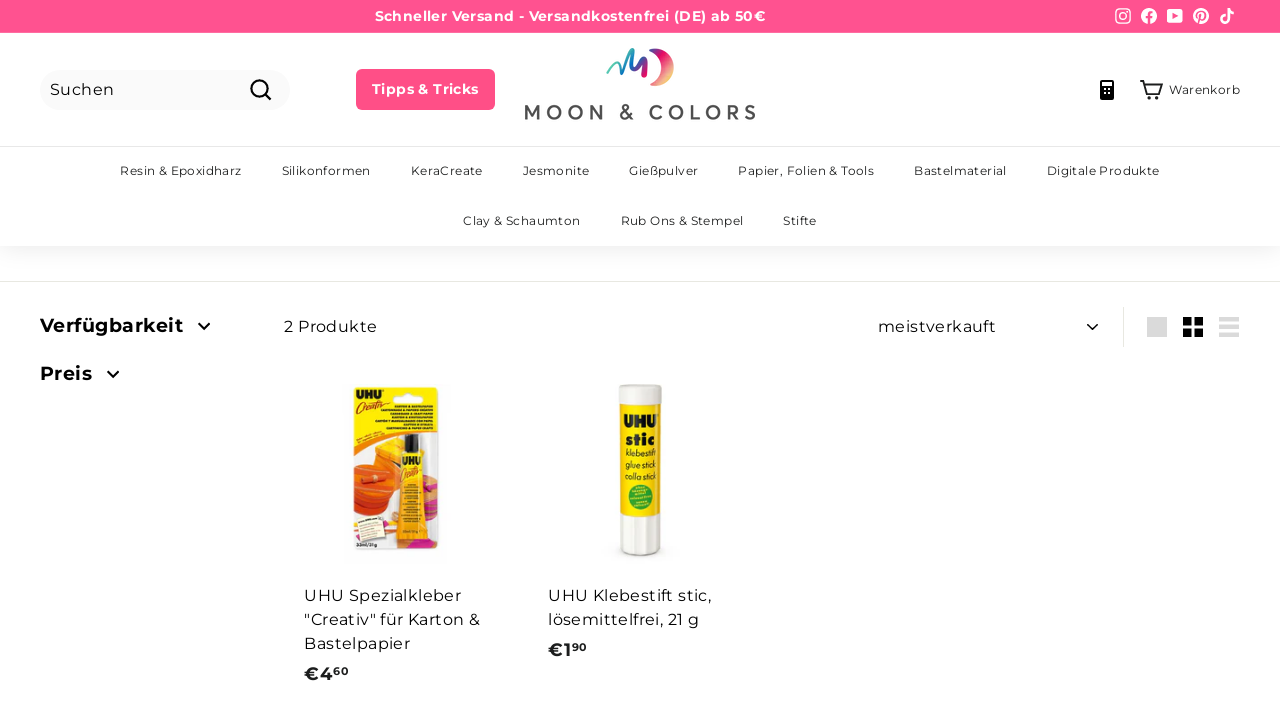

--- FILE ---
content_type: text/html; charset=utf-8
request_url: https://moonandcolors.com/collections/kleber
body_size: 74291
content:

<!doctype html>
<html class="no-js" lang="de" dir="ltr">
<head>
  
  




    
  	    <script>
        var sDomain = location.host;

        /****** Start thirdPartyScriptDefinition ******/
        (function(){
            window.thirdPartyScriptDefinition = [
                /* start example

                {
                    "src" : "facebook",
                    "cookie" : "fr",
                    "provider" : "facebook.com",
                    "description" : "",
                    "expires" : 7776000,
                    "domain" : "facebook.com",
                    "declaration" : 1,
                    "group" : "facebook"
                },{
                    "src" : "facebook",
                    "cookie" : "_fbp",
                    "provider" : sDomain,
                    "description" : "",
                    "expires" : 7776000,
                    "domain" : sDomain,
                    "declaration" : 1,
                    "group" : "facebook"
                }

                end example */
            ]
        })();
        /****** End thirdPartyScriptDefinition ******/

        /**
################################## BEECLEVER GMBH KOBLENZ ###################################
##### Copyright (c) 2019-present, beeclever GmbH Koblenz DE, All rights reserved.       #####
##### THE SOFTWARE IS PROVIDED 'AS IS', WITHOUT WARRANTY OF ANY KIND, EXPRESS OR        #####
##### IMPLIED, INCLUDING BUT NOT LIMITED TO THE WARRANTIES OF MERCHANTABILITY, FITNESS  #####
##### FOR A PARTICULAR PURPOSE AND NONINFRINGEMENT. IN NO EVENT SHALL THE AUTHORS OR    #####
##### COPYRIGHT HOLDERS BE LIABLE FOR ANY CLAIM, DAMAGES OR OTHER LIABILITY, WHETHER    #####
##### IN AN ACTION OF CONTRACT, TORT OR OTHERWISE, ARISING FROM, OUT OF OR IN           #####
##### CONNECTION WITH THE SOFTWARE OR THE USE OR OTHER DEALINGS IN THE SOFTWARE.        #####
#############################################################################################

#####  !!!IMPORTANT!!! !!!IMPORTANT!!! !!!IMPORTANT!!! !!!IMPORTANT!!! !!!IMPORTANT!!!  #####
#####                                                                                   #####
##### The contents of this file may not be changed. If the app is updated, we reserve   #####
##### the right to change this file at any time. Possible changes on your part will     #####
##### then be automatically discarded.                                                  #####
#############################################################################################
*/
var GDPR_LC_versionNr=20201126214845;var GDPR_LC_ZLoad=function(){       var sDomain=location.host;var defaultDefinition=[{"src":"facebook","cookie":"fr","provider":"facebook.com","description":"","expires":7776000,"domain":"facebook.com","declaration":1,"group":"facebook"},{"src":"facebook","cookie":"_fbp","provider":sDomain,"description":"","expires":7776000,"domain":sDomain,"declaration":1,"group":"facebook"},{"src":"google-analytics.com","cookie":"_ga","provider":sDomain,"description":"","expires":63072000,"domain":sDomain,"declaration":1,"group":"google"},{"src":"googletagmanager.com","cookie":"_ga","provider":sDomain,"description":"","expires":63072000,"domain":sDomain,"declaration":1,"group":"google"},{"src":"googletagmanager.com","cookie":"_gid","provider":sDomain,"description":"","expires":86400,"domain":sDomain,"declaration":1,"group":"google"},{"src":"googletagmanager.com","cookie":"_gat","provider":sDomain,"description":"","expires":86400,"domain":sDomain,"declaration":1,"group":"google"},{"src":"googleadservices.com","cookie":"IDE","provider":sDomain,"description":"","expires":63072000,"domain":sDomain,"declaration":2,"group":"google Ads"}];if(window.thirdPartyScriptDefinition===undefined){window.thirdPartyScriptDefinition=[];defaultDefinition.forEach(function(value){window.thirdPartyScriptDefinition.push(value)})}else{var exist=false;defaultDefinition.forEach(function(script){window.thirdPartyScriptDefinition.forEach(function(value){if(value.src===script.src&&value.cookie===script.cookie){exist=true}});if(!exist){window.thirdPartyScriptDefinition.push(script)}})} (function polyfill(){if(!Array.from){Array.from=(function(){var toStr=Object.prototype.toString;var isCallable=function(fn){return typeof fn==='function'||toStr.call(fn)==='[object Function]'};var toInteger=function(value){var number=Number(value);if(isNaN(number)){return 0} if(number===0||!isFinite(number)){return number} return(number>0?1:-1)*Math.floor(Math.abs(number))};var maxSafeInteger=Math.pow(2,53)-1;var toLength=function(value){var len=toInteger(value);return Math.min(Math.max(len,0),maxSafeInteger)};return function from(arrayLike){var C=this;var items=Object(arrayLike);if(arrayLike==null){throw new TypeError('Array.from requires an array-like object - not null or undefined')} var mapFn=arguments.length>1?arguments[1]:void undefined;var T;if(typeof mapFn!=='undefined'){if(!isCallable(mapFn)){throw new TypeError('Array.from: when provided, the second argument must be a function')} if(arguments.length>2){T=arguments[2]}} var len=toLength(items.length);var A=isCallable(C)?Object(new C(len)):new Array(len);var k=0;var kValue;while(k<len){kValue=items[k];if(mapFn){A[k]=typeof T==='undefined'?mapFn(kValue,k):mapFn.call(T,kValue,k)}else{A[k]=kValue} k+=1} A.length=len;return A}}())}})();window.BC_JSON_ObjectBypass={"_ab":{"description":"Used in connection with access to admin.","path":"\/","domain":"","provider":"Shopify","type":"type_0","expires":"86400","recommendation":"0","editable":"false","deletable":"false","set":"0"},"_secure_session_id":{"description":"Used in connection with navigation through a storefront.","path":"\/","domain":"","provider":"Shopify","type":"type_0","expires":"2592000","recommendation":"0","editable":"false","deletable":"false","set":"0"},"__cfduid":{"description":"The _cfduid cookie helps Cloudflare detect malicious visitors to our Customers’ websites and minimizes blocking legitimate users.","path":"\/","domain":"","provider":"Cloudflare","type":"type_0","expires":"2592000","recommendation":"0","editable":"false","deletable":"false","set":"0"},"Cart":{"description":"Used in connection with shopping cart.","path":"\/","domain":"","provider":"Shopify","type":"type_0","expires":"1209600","recommendation":"0","editable":"false","deletable":"false","set":"0"},"cart":{"description":"Used in connection with shopping cart.","path":"\/","domain":"","provider":"Shopify","type":"type_0","expires":"1209600","recommendation":"0","editable":"false","deletable":"false","set":"0"},"cart_sig":{"description":"Used in connection with checkout.","path":"\/","domain":"","provider":"Shopify","type":"type_0","expires":"1209600","recommendation":"0","editable":"false","deletable":"false","set":"0"},"cart_ts":{"description":"Used in connection with checkout.","path":"\/","domain":"","provider":"Shopify","type":"type_0","expires":"1209600","recommendation":"0","editable":"false","deletable":"false","set":"0"},"cart_ver":{"description":"Used in connection with shopping cart.","path":"\/","domain":"","provider":"Shopify","type":"type_0","expires":"1209600","recommendation":"0","editable":"false","deletable":"false","set":"0"},"checkout_token":{"description":"Used in connection with checkout.","path":"\/","domain":"","provider":"Shopify","type":"type_0","expires":"31536000","recommendation":"0","editable":"false","deletable":"false","set":"0"},"Secret":{"description":"Used in connection with checkout.","path":"\/","domain":"","provider":"Shopify","type":"type_0","expires":"31536000","recommendation":"0","editable":"false","deletable":"false","set":"0"},"secure_customer_sig":{"description":"Used in connection with customer login.","path":"\/","domain":"","provider":"Shopify","type":"type_0","expires":"31536000","recommendation":"0","editable":"false","deletable":"false","set":"0"},"storefront_digest":{"description":"Used in connection with customer login.","path":"\/","domain":"","provider":"Shopify","type":"type_0","expires":"31536000","recommendation":"0","editable":"false","deletable":"false","set":"0"},"_shopify_u":{"description":"Used to facilitate updating customer account information.","path":"\/","domain":"","provider":"Shopify","type":"type_0","expires":"31536000","recommendation":"0","editable":"false","deletable":"false","set":"0"},"XSRF-TOKEN":{"description":"Used in connection with GDPR legal Cookie.","path":"\/","domain":"","provider":"GDPR Legal Cookie","type":"type_0","expires":"31536000","recommendation":"0","editable":"false","deletable":"false","set":"0"},"gdpr_legal_cookie_session":{"description":"Used in connection with GDPR legal Cookie.","path":"\/","domain":"","provider":"GDPR Legal Cookie","type":"type_0","expires":"0","recommendation":"0","editable":"false","deletable":"false","set":"0"},"_bc_c_set":{"description":"Used in connection with GDPR legal Cookie.","path":"\/","domain":"","provider":"GDPR Legal Cookie","type":"type_0","expires":"2592000","recommendation":"0","editable":"false","deletable":"false","set":"0","optIn":true,"live":"1"},"_tracking_consent":{"description":"For Shopify User Consent Tracking.","path":"\/","domain":"","provider":"Shopify","type":"type_0","expires":"31536000","recommendation":"0","editable":"false","deletable":"false","set":"0"},"_shopify_m":{"description":"Used for managing customer privacy settings.","path":"\/","domain":"","provider":"Shopify","type":"type_0","expires":"31536000","recommendation":"0","editable":"false","deletable":"false","set":"0"},"_shopify_tm":{"description":"Used for managing customer privacy settings.","path":"\/","domain":"","provider":"Shopify","type":"type_0","expires":"31536000","recommendation":"0","editable":"false","deletable":"false","set":"0"},"_shopify_tw":{"description":"Used for managing customer privacy settings.","path":"\/","domain":"","provider":"Shopify","type":"type_0","expires":"31536000","recommendation":"0","editable":"false","deletable":"false","set":"0"},"_storefront_u":{"description":"Used to facilitate updating customer account information.","path":"\/","domain":"","provider":"Shopify","type":"type_0","expires":"31536000","recommendation":"0","editable":"false","deletable":"false","set":"0"},"cart_currency":{"description":"Used in connection with cart and checkout.","path":"\/","domain":"","provider":"Shopify","type":"type_0","expires":"31536000","recommendation":"0","editable":"false","deletable":"false","set":"0"},"_orig_referrer":{"description":"Used in connection with shopping cart.","path":"\/","domain":"","provider":"Shopify","type":"type_1","expires":"1209600","recommendation":"1","editable":"true","deletable":"false","set":"1"},"_landing_page":{"description":"Track landing pages.","path":"\/","domain":"","provider":"Shopify","type":"type_1","expires":"1209600","recommendation":"1","editable":"true","deletable":"false","set":"1"},"_s":{"description":"Shopify analytics.","path":"\/","domain":"","provider":"Shopify","type":"type_1","expires":"1800","recommendation":"1","editable":"true","deletable":"false","set":"1"},"_shopify_d":{"description":"Shopify analytics.","path":"\/","domain":"","provider":"Shopify","type":"type_1","expires":"1209600","recommendation":"1","editable":"true","deletable":"false","set":"1"},"_shopify_fs":{"description":"Shopify analytics.","path":"\/","domain":"","provider":"Shopify","type":"type_1","expires":"1209600","recommendation":"1","editable":"true","deletable":"false","set":"1"},"_shopify_s":{"description":"Shopify analytics.","path":"\/","domain":"","provider":"Shopify","type":"type_1","expires":"1800","recommendation":"1","editable":"true","deletable":"false","set":"1"},"_shopify_y":{"description":"Shopify analytics.","path":"\/","domain":"","provider":"Shopify","type":"type_1","expires":"31536000","recommendation":"1","editable":"true","deletable":"false","set":"1"},"_y":{"description":"Shopify analytics.","path":"\/","domain":"","provider":"Shopify","type":"type_1","expires":"31536000","recommendation":"1","editable":"true","deletable":"false","set":"1"},"_shopify_sa_p":{"description":"Shopify analytics relating to marketing \u0026 referrals.","path":"\/","domain":"","provider":"Shopify","type":"type_1","expires":"1800","recommendation":"1","editable":"true","deletable":"false","set":"1"},"_shopify_sa_t":{"description":"Shopify analytics relating to marketing \u0026 referrals.","path":"\/","domain":"","provider":"Shopify","type":"type_1","expires":"1800","recommendation":"1","editable":"true","deletable":"false","set":"1"},"_shopify_uniq":{"description":"Shopify analytics.","path":"\/","domain":"","provider":"Shopify","type":"type_1","expires":"1800","recommendation":"1","editable":"true","deletable":"false","set":"1"},"_shopify_visit":{"description":"Shopify analytics.","path":"\/","domain":"","provider":"Shopify","type":"type_1","expires":"1800","recommendation":"1","editable":"true","deletable":"false","set":"1"},"tracked_start_checkout":{"description":"Shopify analytics relating to checkout.","path":"\/","domain":"","provider":"Shopify","type":"type_1","expires":"1800","recommendation":"1","editable":"true","deletable":"false","set":"1"},"ki_r":{"description":"Shopify analytics.","path":"\/","domain":"","provider":"Shopify","type":"type_1","expires":"1800","recommendation":"1","editable":"true","deletable":"false","set":"1"},"ki_t":{"description":"Shopify analytics.","path":"\/","domain":"","provider":"Shopify","type":"type_1","expires":"1800","recommendation":"1","editable":"true","deletable":"false","set":"1"},"ab_test_*":{"description":"Shopify analytics.","path":"\/","domain":"","provider":"Shopify","type":"type_1","expires":"1800","recommendation":"1","editable":"true","deletable":"false","set":"1"}};var shopifyCookies={'_s':!1,'_shopify_fs':!1,'_shopify_s':!1,'_shopify_y':!1,'_y':!1,'_shopify_sa_p':!1,'_shopify_sa_t':!1,'_shopify_uniq':!1,'_shopify_visit':!1,'tracked_start_checkout':!1,'bc_trekkie_fbp_custom':!1};function GDPR_LC_Token(){var getToken={"tokenLength":8,"ranToken":'',"randomize":function(){return Math.random().toString(32).substr(2)},"generate":function(){while(this.ranToken.length<=this.tokenLength){this.ranToken+=this.randomize()} this.ranToken='moonandcolors.myshopify.com'+Date.now()+this.ranToken;return btoa(this.ranToken)},"get":function(){return this.generate()}};return getToken.get()};function getCookieValue(a){var b=document.cookie.match('(^|;)\\s*'+a+'\\s*=\\s*([^;]+)');return b?b.pop():false};function loadCookieSettings(sessID){var script=document.createElement('script');script.src='https://cookieapp-staging.beeclever.app/get-cookie-setting?shopify_domain=moonandcolors.myshopify.com&token='+sessID;script.async=false;document.head.appendChild(script);script.addEventListener('load',function(){console.log('UserData loaded')})};(function setUserCookieData(){window.GDPR_LC_Sess_ID_Name="GDPR_LC_SESS_ID";window.GDPR_LC_Sess_ID=getCookieValue(window.GDPR_LC_Sess_ID_Name);if(window.GDPR_LC_Sess_ID){loadCookieSettings(window.GDPR_LC_Sess_ID)}else{window.GDPR_LC_Sess_ID=GDPR_LC_Token()}})();function setBC_GDPR_LEGAL_custom_cookies(){window['BC_GDPR_LEGAL_custom_cookies']=window['BC_GDPR_LEGAL_custom_cookies']||{};window['BC_GDPR_LEGAL_custom_cookies']['list']=window['BC_GDPR_LEGAL_custom_cookies']['list']||{};if('GDPR_legal_cookie'in localStorage){window['BC_GDPR_LEGAL_custom_cookies']['list']=JSON.parse(window.localStorage.getItem('GDPR_legal_cookie'))}};setBC_GDPR_LEGAL_custom_cookies();(function(){var hasConsent=!1;Array.from(Object.keys(window['BC_GDPR_LEGAL_custom_cookies']['list'])).forEach(function(c){if(shopifyCookies.hasOwnProperty(c)&&window['BC_GDPR_LEGAL_custom_cookies']['list'][c].userSetting){hasConsent=!0}});var wt=window.trekkie,ws=window.ShopifyAnalytics;if(!hasConsent&&wt!==undefined){wt=[],wt.integrations=wt.integrations||!0,ws=ws.lib=ws.meta=ws.meta.page={},ws.lib.track=function(){}}})();window.BC_GDPR_2ce3a13160348f524c8cc9={'google':[            ],    '_bc_c_set':'customScript','customScriptsSRC':[]};window.bc_tagManagerTasks={"bc_tgm_aw":"google","bc_tgm_gtm":"google","bc_tgm_ua":"google","bc_tgm_fbp":"facebook","any":"any","_bc_c_set":"customScript"};var wl=whiteList=["recaptcha","notifications.google"];var GDPR_LC_scriptPath='gdpr-legal-cookie.beeclever.app';if(window.GDPR_LC_Beta_activate!==undefined&&window.GDPR_LC_Beta_activate){GDPR_LC_scriptPath='cookieapp-staging.beeclever.app'} wl.push(GDPR_LC_scriptPath);   var checkIsBlackListed=function(src){setBC_GDPR_LEGAL_custom_cookies();if(src===null){return null} if(!!window.TrustedScriptURL&&src instanceof TrustedScriptURL){src=src.toString()} var r=!1;for(var x=thirdPartyScriptDefinition.length-1;x>=0;x--){var bSrc=thirdPartyScriptDefinition[x]['src'];if(src.indexOf(bSrc)!==-1&&src.toLowerCase().indexOf('jquery')===-1){r=x}} wl.forEach(function(wSrc){if(src.indexOf(wSrc)!==-1){r=false}});if(r!==false){function getTCookieName(name,index){var tCookieObject=thirdPartyScriptDefinition[index];if(tCookieObject!==undefined){var cookies=[];thirdPartyScriptDefinition.forEach(function(cookie){if(cookie['src']===tCookieObject['src']){cookies.push(cookie)}});var tCookieName=tCookieObject['cookie'];if(tCookieObject['domain']!==document.location.host){tCookieName=tCookieObject['cookie']+'$%bc%$'+tCookieObject['domain']} if(tCookieName===name&&tCookieObject['domain']===window['BC_GDPR_LEGAL_custom_cookies']['list'][name]['domain']){if(window['BC_GDPR_LEGAL_custom_cookies']['list'][name]['userSetting']){index=!1}} cookies.forEach(function(cookie){if(window['BC_GDPR_LEGAL_custom_cookies']['list'][cookie['cookie']]!==undefined&&window['BC_GDPR_LEGAL_custom_cookies']['list'][cookie['cookie']]['userSetting']){index=!1}});return index} return!1};var cookieListKeys=Array.from(Object.keys(window['BC_GDPR_LEGAL_custom_cookies']['list']));if(cookieListKeys.length>0){Array.from(Object.keys(window['BC_GDPR_LEGAL_custom_cookies']['list'])).forEach(function(cookieName){r=getTCookieName(cookieName.toString(),r)})}else{for(var x=thirdPartyScriptDefinition.length-1;x>=0;x--){var tCookie=thirdPartyScriptDefinition[x];if(src.indexOf(tCookie['src'])!==-1){r=tCookie['cookie']+'$%bc%$'+tCookie['domain']}} return r}} return r};(function(){window.scriptElementsHidden=window.scriptElementsHidden||[];window.callbackFunc=function(elem,args){for(var x=0;x<elem.length;x++){if(elem[x]===null||elem[x]===undefined||elem[x]['nodeName']===undefined){return} if(elem[x]['nodeName'].toLowerCase()=='script'){if(elem[x].hasAttribute('src')){if(document.querySelector('[src="https://cookieapp-staging.beeclever.app/js/get-script.php"]')!==null){elem[x]=document.createElement('script');elem[x].setAttribute('bc_empty_script_tag','')} var blackListed=checkIsBlackListed(elem[x].getAttribute('src'));var fName=!1;try{new Error()}catch(e){var caller=e.stack.split('\n');var x=0;for(;x<caller.length;x++){caller[x]=caller[x].trim();caller[x]=caller[x].replace('at ','');caller[x]=caller[x].substr(0,caller[x].indexOf(' '));caller[x]=caller[x].replace('Array.','')} for(;x>=0;x--){if(caller[x]==='ICS'&&x>0){if(caller[x-1]in window['BC_GDPR_LEGAL_custom_cookies']['list']){fName=caller[x-1]}}}} if(fName===!1&&blackListed!==!1){elem[x].setAttribute('type','javascript/blocked');elem[x].setAttribute('cookie',blackListed)}else if(blackListed!==!0&&elem[x].getAttribute('type')==='javascript/blocked'){elem[x].setAttribute('type','javascript')} if(fName){elem[x].setAttribute("data-callerName",fName)} elem[x].setAttribute('src',elem[x].getAttribute('src'))} if(elem[x]['type']=='javascript/blocked'){window.scriptElementsHidden.push(elem[x]);elem[x]=document.createElement('script');elem[x].setAttribute('bc_empty_script_tag','')}}}};window._a=Element.prototype.appendChild;Element.prototype.appendChild=function(){window.callbackFunc.call(this,arguments);return window._a.apply(this,arguments)};window._b=Element.prototype.append;Element.prototype.append=function(){window.callbackFunc.call(this,arguments);return window._b.apply(this,arguments)};window._c = Element.prototype.insertBefore;Element.prototype.insertBefore = function () {window.callbackFunc.call ( this, arguments );try {return window._c.apply ( this, arguments )} catch ( e ) {arguments[1] = document.scripts[0];return window._c.apply ( this, arguments )}};window._d=Element.prototype.replaceChild;Element.prototype.replaceChild=function(){window.callbackFunc.call(this,arguments);return window._d.apply(this,arguments)};window._e=Element.prototype.insertNode;Element.prototype.insertNode=function(){window.callbackFunc.call(this,arguments);return window._e.apply(this,arguments)}})();if(!window.msCrypto){Array.from(document.head.querySelectorAll('[bc_empty_script_tag=""]')).forEach(function(script){script.remove()})}};if(window.GDPR_LC_ZLoad_loaded===undefined){GDPR_LC_ZLoad();window.GDPR_LC_ZLoad_loaded=true}

		
		window.thirdPartyScriptDefinition.push(
          { "src" : "analytics.js", "cookie" : "_shopify_fs", "provider" : "shopify.com", "description" : "", "expires" : 0, "domain" : sDomain, "declaration" : 1, "group" : "shopify" },
          { "src" : "doubleclick.net","cookie" : "_shopify_fs","provider" : "shopify.com","description" : "","expires" : 0,"domain" : sDomain,"declaration" : 1,"group" : "shopify" },
          { "src" : "trekkie", "cookie" : "_shopify_fs", "provider" : "shopify.com", "description" : "", "expires" : 0, "domain" : sDomain, "declaration" : 1, "group" : "shopify" },
          { "src" : "luckyorange", "cookie" : "_shopify_fs", "provider" : "shopify.com", "description" : "", "expires" : 0, "domain" : sDomain, "declaration" : 1, "group" : "shopify" },
          { "src" : "googletagmanager", "cookie" : "_gat", "provider" : "googletagmanager.com", "description" : "", "expires" : 0, "domain" : sDomain, "declaration" : 1, "group" : "googletagmanager" }
        );

        

        var customCookies = {
            "testCookie" : true
        };

        function BC_GDPR_CustomScriptForShop () {
            return [

                function testCookie () {
                    // your additional script
                }

                
            ];
        }

    </script>



<meta name="google-site-verification" content="Ux2_2hQjsmTrAXjpMdhYtIKnFBwXyzTFPooMmEaIJfw" />
<!-- Google tag (gtag.js) -->
<script async src="https://www.googletagmanager.com/gtag/js?id=G-86J9V10D7V"></script>
<script>
  window.dataLayer = window.dataLayer || [];
  function gtag(){dataLayer.push(arguments);}
  gtag('js', new Date());

  gtag('config', 'G-86J9V10D7V');
</script>
<meta name="robots" content="index, follow, max-image-preview:large, max-snippet:-1, max-video-preview:-1"/>
<!-- Google tag (gtag.js) -->
<script async src="https://www.googletagmanager.com/gtag/js?id=G-FDTRSS90XH"></script>
<script>
  window.dataLayer = window.dataLayer || [];
  function gtag(){dataLayer.push(arguments);}
  gtag('js', new Date());

  gtag('config', 'G-FDTRSS90XH');
</script>
<script type="application/ld+json">
{
  "@context": "https://schema.org",
  "@type": "Organization",
  "name": "MOON & COLORS",
  "url": "https://moonandcolors.com/",
  "logo": "https://moonandcolors.com/cdn/shop/files/dl-MC-rainbow-l_230x@2x.png",
  "sameAs": [
    "https://www.facebook.com/moonandcolors.de/",
    "https://www.instagram.com/moonandcolors/",
    "https://www.youtube.com/channel/UCCqq4idyOMvlGRxAFxMnr0w",
    "https://de.pinterest.com/moonandcolors/"
  ]
}
</script>
    <!-- Google Tag Manager -->
<script>(function(w,d,s,l,i){w[l]=w[l]||[];w[l].push({'gtm.start':
new Date().getTime(),event:'gtm.js'});var f=d.getElementsByTagName(s)[0],
j=d.createElement(s),dl=l!='dataLayer'?'&l='+l:'';j.async=true;j.src=
'https://www.googletagmanager.com/gtm.js?id='+i+dl;f.parentNode.insertBefore(j,f);
})(window,document,'script','dataLayer','GTM-P82MW558');</script>
<!-- End Google Tag Manager -->
  
  <style>
/* hide selected product option value */
.bcpo-value {
display: none !important;
}
</style> 
  <link rel="stylesheet" href="https://obscure-escarpment-2240.herokuapp.com/stylesheets/bcpo-front.css">
  <script>var bcpo_product=null;  var bcpo_settings={"fallback":"default","auto_select":"on","load_main_image":"on","replaceImage":"on","border_style":"invisible","tooltips":"show","sold_out_style":"transparent","theme":"light","jumbo_colors":"on","jumbo_images":"on","circle_swatches":"","inventory_style":"amazon","override_ajax":"on","add_price_addons":"off","theme2":"off","money_format2":"€{{amount_with_comma_separator}} EUR","money_format_without_currency":"€{{amount_with_comma_separator}}","show_currency":"off","global_auto_image_options":"","global_color_options":"","global_colors":[{"key":"Silber","value":"ecf42f"},{"key":"Gold","value":"ecf42f"}],"shop_currency":"EUR"};var inventory_quantity = [];if(bcpo_product) { for (var i = 0; i < bcpo_product.variants.length; i += 1) { bcpo_product.variants[i].inventory_quantity = inventory_quantity[i]; }}window.bcpo = window.bcpo || {}; bcpo.cart = {"note":null,"attributes":{},"original_total_price":0,"total_price":0,"total_discount":0,"total_weight":0.0,"item_count":0,"items":[],"requires_shipping":false,"currency":"EUR","items_subtotal_price":0,"cart_level_discount_applications":[],"checkout_charge_amount":0}; bcpo.ogFormData = FormData;</script>
  <meta charset="utf-8">
  <meta http-equiv="X-UA-Compatible" content="IE=edge,chrome=1">
  <meta name="viewport" content="width=device-width,initial-scale=1">
  <meta name="theme-color" content="#ff5290">
  <link rel="canonical" href="https://moonandcolors.com/collections/kleber">
  <link rel="preload" as="style" href="//moonandcolors.com/cdn/shop/t/14/assets/theme.css?v=105559796517865981811767020374">
  <link rel="preload" as="script" href="//moonandcolors.com/cdn/shop/t/14/assets/theme.js?v=55210316253976876971751394849">
  <link rel="preconnect" href="https://cdn.shopify.com">
  <link rel="preconnect" href="https://fonts.shopifycdn.com">
  <link rel="dns-prefetch" href="https://productreviews.shopifycdn.com">
  <link rel="dns-prefetch" href="https://ajax.googleapis.com">
  <link rel="dns-prefetch" href="https://maps.googleapis.com">
  <link rel="dns-prefetch" href="https://maps.gstatic.com"><link rel="shortcut icon" href="//moonandcolors.com/cdn/shop/files/Design_ohne_Titel_12_32x32.png?v=1664794532" type="image/png" /><title>Kleber
</title>
<meta property="og:site_name" content="Moon &amp; Colors">
  <meta property="og:url" content="https://moonandcolors.com/collections/kleber">
  <meta property="og:title" content="Kleber">
  <meta property="og:type" content="website">
  <meta property="og:description" content="Silikonformen für kreatives Basteln mit Keraflott, Jesmonite, Gießpulver und Gips. Hochwertige Formen, perfekt zum Basteln. Schneller Versand aus Deutschland."><meta property="og:image" content="http://moonandcolors.com/cdn/shop/files/84D7D45D-B9B0-441B-975A-A9239F231A80.png?v=1713093615">
    <meta property="og:image:secure_url" content="https://moonandcolors.com/cdn/shop/files/84D7D45D-B9B0-441B-975A-A9239F231A80.png?v=1713093615">
    <meta property="og:image:width" content="1181">
    <meta property="og:image:height" content="1181"><meta name="twitter:site" content="@">
  <meta name="twitter:card" content="summary_large_image">
  <meta name="twitter:title" content="Kleber">
  <meta name="twitter:description" content="Silikonformen für kreatives Basteln mit Keraflott, Jesmonite, Gießpulver und Gips. Hochwertige Formen, perfekt zum Basteln. Schneller Versand aus Deutschland.">
<link rel="stylesheet" href="//moonandcolors.com/cdn/shop/t/14/assets/country-flags.css"><style data-shopify>@font-face {
  font-family: Montserrat;
  font-weight: 700;
  font-style: normal;
  font-display: swap;
  src: url("//moonandcolors.com/cdn/fonts/montserrat/montserrat_n7.3c434e22befd5c18a6b4afadb1e3d77c128c7939.woff2") format("woff2"),
       url("//moonandcolors.com/cdn/fonts/montserrat/montserrat_n7.5d9fa6e2cae713c8fb539a9876489d86207fe957.woff") format("woff");
}

  @font-face {
  font-family: Montserrat;
  font-weight: 400;
  font-style: normal;
  font-display: swap;
  src: url("//moonandcolors.com/cdn/fonts/montserrat/montserrat_n4.81949fa0ac9fd2021e16436151e8eaa539321637.woff2") format("woff2"),
       url("//moonandcolors.com/cdn/fonts/montserrat/montserrat_n4.a6c632ca7b62da89c3594789ba828388aac693fe.woff") format("woff");
}


  @font-face {
  font-family: Montserrat;
  font-weight: 600;
  font-style: normal;
  font-display: swap;
  src: url("//moonandcolors.com/cdn/fonts/montserrat/montserrat_n6.1326b3e84230700ef15b3a29fb520639977513e0.woff2") format("woff2"),
       url("//moonandcolors.com/cdn/fonts/montserrat/montserrat_n6.652f051080eb14192330daceed8cd53dfdc5ead9.woff") format("woff");
}

  @font-face {
  font-family: Montserrat;
  font-weight: 400;
  font-style: italic;
  font-display: swap;
  src: url("//moonandcolors.com/cdn/fonts/montserrat/montserrat_i4.5a4ea298b4789e064f62a29aafc18d41f09ae59b.woff2") format("woff2"),
       url("//moonandcolors.com/cdn/fonts/montserrat/montserrat_i4.072b5869c5e0ed5b9d2021e4c2af132e16681ad2.woff") format("woff");
}

  @font-face {
  font-family: Montserrat;
  font-weight: 600;
  font-style: italic;
  font-display: swap;
  src: url("//moonandcolors.com/cdn/fonts/montserrat/montserrat_i6.e90155dd2f004112a61c0322d66d1f59dadfa84b.woff2") format("woff2"),
       url("//moonandcolors.com/cdn/fonts/montserrat/montserrat_i6.41470518d8e9d7f1bcdd29a447c2397e5393943f.woff") format("woff");
}

</style><link href="//moonandcolors.com/cdn/shop/t/14/assets/theme.css?v=105559796517865981811767020374" rel="stylesheet" type="text/css" media="all" />
<style data-shopify>:root {
    --typeHeaderPrimary: Montserrat;
    --typeHeaderFallback: sans-serif;
    --typeHeaderSize: 33px;
    --typeHeaderWeight: 700;
    --typeHeaderLineHeight: 1.2;
    --typeHeaderSpacing: 0.0em;

    --typeBasePrimary:Montserrat;
    --typeBaseFallback:sans-serif;
    --typeBaseSize: 16px;
    --typeBaseWeight: 400;
    --typeBaseSpacing: 0.025em;
    --typeBaseLineHeight: 1.5;

    --colorSmallImageBg: #ffffff;
    --colorSmallImageBgDark: #f7f7f7;
    --colorLargeImageBg: #e7e7e7;
    --colorLargeImageBgLight: #ffffff;

    --iconWeight: 5px;
    --iconLinecaps: miter;

    
      --buttonRadius: 50px;
      --btnPadding: 11px 25px;
    

    
      --roundness: 15px;
    

    
      --gridThickness: 0px;
    

    --productTileMargin: 10%;
    --collectionTileMargin: 0%;

    --swatchSize: 40px;
  }

  @media screen and (max-width: 768px) {
    :root {
      --typeBaseSize: 14px;

      
        --roundness: 15px;
        --btnPadding: 9px 25px;
      
    }
  }</style><script>
    document.documentElement.className = document.documentElement.className.replace('no-js', 'js');
    window.theme = window.theme || {};
    theme.routes = {
      home: "/",
      collections: "/collections",
      cart: "/cart.js",
      cartPage: "/cart",
      cartAdd: "/cart/add.js",
      cartChange: "/cart/change.js",
      search: "/search"
    };
    theme.strings = {
      soldOut: "Ausverkauft",
      unavailable: "Nicht verfügbar",
      inStockLabel: "Auf Lager",
      stockLabel: "",
      willNotShipUntil: "Wird nach dem [date] versendet",
      willBeInStockAfter: "Wird nach dem [date] auf Lager sein",
      waitingForStock: "Inventar auf dem Weg",
      savePrice: "Sparen [saved_amount]",
      cartEmpty: "Ihr Einkaufswagen ist im Moment leer.",
      cartTermsConfirmation: "Sie müssen den Verkaufsbedingungen zustimmen, um auszuchecken",
      searchCollections: "Kollektionen:",
      searchPages: "Seiten:",
      searchArticles: "Artikel:"
    };
    theme.settings = {
      dynamicVariantsEnable: true,
      cartType: "dropdown",
      isCustomerTemplate: false,
      moneyFormat: "€{{amount_with_comma_separator}}",
      saveType: "dollar",
      productImageSize: "square",
      productImageCover: true,
      predictiveSearch: true,
      predictiveSearchType: "product,article,page,collection",
      superScriptSetting: true,
      superScriptPrice: true,
      quickView: true,
      quickAdd: true,
      themeName: 'Custom',
      themeVersion: "11.1.1"
    };
  </script>
  <script>window.performance && window.performance.mark && window.performance.mark('shopify.content_for_header.start');</script><meta name="facebook-domain-verification" content="ufhh07z0wz6anx8wmqpyq0hude7hyw">
<meta id="shopify-digital-wallet" name="shopify-digital-wallet" content="/64244580587/digital_wallets/dialog">
<meta name="shopify-checkout-api-token" content="0f3ff786ab94d434c5e2939b81053cc7">
<meta id="in-context-paypal-metadata" data-shop-id="64244580587" data-venmo-supported="false" data-environment="production" data-locale="de_DE" data-paypal-v4="true" data-currency="EUR">
<link rel="alternate" type="application/atom+xml" title="Feed" href="/collections/kleber.atom" />
<link rel="alternate" hreflang="x-default" href="https://moonandcolors.com/collections/kleber">
<link rel="alternate" hreflang="de" href="https://moonandcolors.com/collections/kleber">
<link rel="alternate" hreflang="en" href="https://moonandcolors.com/en/collections/kleber">
<link rel="alternate" type="application/json+oembed" href="https://moonandcolors.com/collections/kleber.oembed">
<script async="async" src="/checkouts/internal/preloads.js?locale=de-DE"></script>
<link rel="preconnect" href="https://shop.app" crossorigin="anonymous">
<script async="async" src="https://shop.app/checkouts/internal/preloads.js?locale=de-DE&shop_id=64244580587" crossorigin="anonymous"></script>
<script id="apple-pay-shop-capabilities" type="application/json">{"shopId":64244580587,"countryCode":"DE","currencyCode":"EUR","merchantCapabilities":["supports3DS"],"merchantId":"gid:\/\/shopify\/Shop\/64244580587","merchantName":"Moon \u0026 Colors","requiredBillingContactFields":["postalAddress","email"],"requiredShippingContactFields":["postalAddress","email"],"shippingType":"shipping","supportedNetworks":["visa","maestro","masterCard","amex"],"total":{"type":"pending","label":"Moon \u0026 Colors","amount":"1.00"},"shopifyPaymentsEnabled":true,"supportsSubscriptions":true}</script>
<script id="shopify-features" type="application/json">{"accessToken":"0f3ff786ab94d434c5e2939b81053cc7","betas":["rich-media-storefront-analytics"],"domain":"moonandcolors.com","predictiveSearch":true,"shopId":64244580587,"locale":"de"}</script>
<script>var Shopify = Shopify || {};
Shopify.shop = "moonandcolors.myshopify.com";
Shopify.locale = "de";
Shopify.currency = {"active":"EUR","rate":"1.0"};
Shopify.country = "DE";
Shopify.theme = {"name":"Kopie von Kopie von Update 27.07.2022","id":182192210252,"schema_name":"Custom","schema_version":"11.1.1","theme_store_id":null,"role":"main"};
Shopify.theme.handle = "null";
Shopify.theme.style = {"id":null,"handle":null};
Shopify.cdnHost = "moonandcolors.com/cdn";
Shopify.routes = Shopify.routes || {};
Shopify.routes.root = "/";</script>
<script type="module">!function(o){(o.Shopify=o.Shopify||{}).modules=!0}(window);</script>
<script>!function(o){function n(){var o=[];function n(){o.push(Array.prototype.slice.apply(arguments))}return n.q=o,n}var t=o.Shopify=o.Shopify||{};t.loadFeatures=n(),t.autoloadFeatures=n()}(window);</script>
<script>
  window.ShopifyPay = window.ShopifyPay || {};
  window.ShopifyPay.apiHost = "shop.app\/pay";
  window.ShopifyPay.redirectState = null;
</script>
<script id="shop-js-analytics" type="application/json">{"pageType":"collection"}</script>
<script defer="defer" async type="module" src="//moonandcolors.com/cdn/shopifycloud/shop-js/modules/v2/client.init-shop-cart-sync_D96QZrIF.de.esm.js"></script>
<script defer="defer" async type="module" src="//moonandcolors.com/cdn/shopifycloud/shop-js/modules/v2/chunk.common_SV6uigsF.esm.js"></script>
<script type="module">
  await import("//moonandcolors.com/cdn/shopifycloud/shop-js/modules/v2/client.init-shop-cart-sync_D96QZrIF.de.esm.js");
await import("//moonandcolors.com/cdn/shopifycloud/shop-js/modules/v2/chunk.common_SV6uigsF.esm.js");

  window.Shopify.SignInWithShop?.initShopCartSync?.({"fedCMEnabled":true,"windoidEnabled":true});

</script>
<script>
  window.Shopify = window.Shopify || {};
  if (!window.Shopify.featureAssets) window.Shopify.featureAssets = {};
  window.Shopify.featureAssets['shop-js'] = {"shop-cart-sync":["modules/v2/client.shop-cart-sync_D9v5EJ5H.de.esm.js","modules/v2/chunk.common_SV6uigsF.esm.js"],"init-fed-cm":["modules/v2/client.init-fed-cm_DlbV7VrN.de.esm.js","modules/v2/chunk.common_SV6uigsF.esm.js"],"shop-button":["modules/v2/client.shop-button_7yN-YEo8.de.esm.js","modules/v2/chunk.common_SV6uigsF.esm.js"],"shop-cash-offers":["modules/v2/client.shop-cash-offers_CZ39C1VE.de.esm.js","modules/v2/chunk.common_SV6uigsF.esm.js","modules/v2/chunk.modal_CqlMJe-n.esm.js"],"init-windoid":["modules/v2/client.init-windoid_CPAVU_59.de.esm.js","modules/v2/chunk.common_SV6uigsF.esm.js"],"init-shop-email-lookup-coordinator":["modules/v2/client.init-shop-email-lookup-coordinator_BE78sutm.de.esm.js","modules/v2/chunk.common_SV6uigsF.esm.js"],"shop-toast-manager":["modules/v2/client.shop-toast-manager_Dc8Kqo2D.de.esm.js","modules/v2/chunk.common_SV6uigsF.esm.js"],"shop-login-button":["modules/v2/client.shop-login-button_CdH6DD4B.de.esm.js","modules/v2/chunk.common_SV6uigsF.esm.js","modules/v2/chunk.modal_CqlMJe-n.esm.js"],"avatar":["modules/v2/client.avatar_BTnouDA3.de.esm.js"],"pay-button":["modules/v2/client.pay-button_BaMaWndh.de.esm.js","modules/v2/chunk.common_SV6uigsF.esm.js"],"init-shop-cart-sync":["modules/v2/client.init-shop-cart-sync_D96QZrIF.de.esm.js","modules/v2/chunk.common_SV6uigsF.esm.js"],"init-customer-accounts":["modules/v2/client.init-customer-accounts_DPOSv1Vm.de.esm.js","modules/v2/client.shop-login-button_CdH6DD4B.de.esm.js","modules/v2/chunk.common_SV6uigsF.esm.js","modules/v2/chunk.modal_CqlMJe-n.esm.js"],"init-shop-for-new-customer-accounts":["modules/v2/client.init-shop-for-new-customer-accounts_CQXgmjbo.de.esm.js","modules/v2/client.shop-login-button_CdH6DD4B.de.esm.js","modules/v2/chunk.common_SV6uigsF.esm.js","modules/v2/chunk.modal_CqlMJe-n.esm.js"],"init-customer-accounts-sign-up":["modules/v2/client.init-customer-accounts-sign-up_BxD8dlgd.de.esm.js","modules/v2/client.shop-login-button_CdH6DD4B.de.esm.js","modules/v2/chunk.common_SV6uigsF.esm.js","modules/v2/chunk.modal_CqlMJe-n.esm.js"],"checkout-modal":["modules/v2/client.checkout-modal_CKh-sfKU.de.esm.js","modules/v2/chunk.common_SV6uigsF.esm.js","modules/v2/chunk.modal_CqlMJe-n.esm.js"],"shop-follow-button":["modules/v2/client.shop-follow-button_CTvrvDxo.de.esm.js","modules/v2/chunk.common_SV6uigsF.esm.js","modules/v2/chunk.modal_CqlMJe-n.esm.js"],"lead-capture":["modules/v2/client.lead-capture_CuieyBjh.de.esm.js","modules/v2/chunk.common_SV6uigsF.esm.js","modules/v2/chunk.modal_CqlMJe-n.esm.js"],"shop-login":["modules/v2/client.shop-login_D_5Nijtq.de.esm.js","modules/v2/chunk.common_SV6uigsF.esm.js","modules/v2/chunk.modal_CqlMJe-n.esm.js"],"payment-terms":["modules/v2/client.payment-terms_B0kyqrWX.de.esm.js","modules/v2/chunk.common_SV6uigsF.esm.js","modules/v2/chunk.modal_CqlMJe-n.esm.js"]};
</script>
<script>(function() {
  var isLoaded = false;
  function asyncLoad() {
    if (isLoaded) return;
    isLoaded = true;
    var urls = ["\/\/cdn.shopify.com\/proxy\/1362d29b5d5e74c7d445fbaf0baa8b3e8301e46fa61d24b18f2446ac6708a28a\/d11gyepaze0qmc.cloudfront.net\/assets\/js\/order-lookup-by-hulkapps.js?shop=moonandcolors.myshopify.com\u0026sp-cache-control=cHVibGljLCBtYXgtYWdlPTkwMA","https:\/\/app.gdpr-legal-cookie.com\/get-script.php?shop=moonandcolors.myshopify.com","https:\/\/cdn.hextom.com\/js\/eventpromotionbar.js?shop=moonandcolors.myshopify.com","\/\/cdn.shopify.com\/proxy\/dfbaa0d6df2a86dec634c74ce7bbb02845f7ad2c9651024de024533786fcb1af\/sa-prod.saincserv.com\/i\/notification-MW7N3VWU.js?shop=moonandcolors.myshopify.com\u0026sp-cache-control=cHVibGljLCBtYXgtYWdlPTkwMA"];
    for (var i = 0; i < urls.length; i++) {
      var s = document.createElement('script');
      s.type = 'text/javascript';
      s.async = true;
      s.src = urls[i];
      var x = document.getElementsByTagName('script')[0];
      x.parentNode.insertBefore(s, x);
    }
  };
  if(window.attachEvent) {
    window.attachEvent('onload', asyncLoad);
  } else {
    window.addEventListener('load', asyncLoad, false);
  }
})();</script>
<script id="__st">var __st={"a":64244580587,"offset":3600,"reqid":"abffebd1-56bc-4c5b-b44d-9215db68e8ff-1768411388","pageurl":"moonandcolors.com\/collections\/kleber","u":"07dda4c66b3c","p":"collection","rtyp":"collection","rid":410362544363};</script>
<script>window.ShopifyPaypalV4VisibilityTracking = true;</script>
<script id="captcha-bootstrap">!function(){'use strict';const t='contact',e='account',n='new_comment',o=[[t,t],['blogs',n],['comments',n],[t,'customer']],c=[[e,'customer_login'],[e,'guest_login'],[e,'recover_customer_password'],[e,'create_customer']],r=t=>t.map((([t,e])=>`form[action*='/${t}']:not([data-nocaptcha='true']) input[name='form_type'][value='${e}']`)).join(','),a=t=>()=>t?[...document.querySelectorAll(t)].map((t=>t.form)):[];function s(){const t=[...o],e=r(t);return a(e)}const i='password',u='form_key',d=['recaptcha-v3-token','g-recaptcha-response','h-captcha-response',i],f=()=>{try{return window.sessionStorage}catch{return}},m='__shopify_v',_=t=>t.elements[u];function p(t,e,n=!1){try{const o=window.sessionStorage,c=JSON.parse(o.getItem(e)),{data:r}=function(t){const{data:e,action:n}=t;return t[m]||n?{data:e,action:n}:{data:t,action:n}}(c);for(const[e,n]of Object.entries(r))t.elements[e]&&(t.elements[e].value=n);n&&o.removeItem(e)}catch(o){console.error('form repopulation failed',{error:o})}}const l='form_type',E='cptcha';function T(t){t.dataset[E]=!0}const w=window,h=w.document,L='Shopify',v='ce_forms',y='captcha';let A=!1;((t,e)=>{const n=(g='f06e6c50-85a8-45c8-87d0-21a2b65856fe',I='https://cdn.shopify.com/shopifycloud/storefront-forms-hcaptcha/ce_storefront_forms_captcha_hcaptcha.v1.5.2.iife.js',D={infoText:'Durch hCaptcha geschützt',privacyText:'Datenschutz',termsText:'Allgemeine Geschäftsbedingungen'},(t,e,n)=>{const o=w[L][v],c=o.bindForm;if(c)return c(t,g,e,D).then(n);var r;o.q.push([[t,g,e,D],n]),r=I,A||(h.body.append(Object.assign(h.createElement('script'),{id:'captcha-provider',async:!0,src:r})),A=!0)});var g,I,D;w[L]=w[L]||{},w[L][v]=w[L][v]||{},w[L][v].q=[],w[L][y]=w[L][y]||{},w[L][y].protect=function(t,e){n(t,void 0,e),T(t)},Object.freeze(w[L][y]),function(t,e,n,w,h,L){const[v,y,A,g]=function(t,e,n){const i=e?o:[],u=t?c:[],d=[...i,...u],f=r(d),m=r(i),_=r(d.filter((([t,e])=>n.includes(e))));return[a(f),a(m),a(_),s()]}(w,h,L),I=t=>{const e=t.target;return e instanceof HTMLFormElement?e:e&&e.form},D=t=>v().includes(t);t.addEventListener('submit',(t=>{const e=I(t);if(!e)return;const n=D(e)&&!e.dataset.hcaptchaBound&&!e.dataset.recaptchaBound,o=_(e),c=g().includes(e)&&(!o||!o.value);(n||c)&&t.preventDefault(),c&&!n&&(function(t){try{if(!f())return;!function(t){const e=f();if(!e)return;const n=_(t);if(!n)return;const o=n.value;o&&e.removeItem(o)}(t);const e=Array.from(Array(32),(()=>Math.random().toString(36)[2])).join('');!function(t,e){_(t)||t.append(Object.assign(document.createElement('input'),{type:'hidden',name:u})),t.elements[u].value=e}(t,e),function(t,e){const n=f();if(!n)return;const o=[...t.querySelectorAll(`input[type='${i}']`)].map((({name:t})=>t)),c=[...d,...o],r={};for(const[a,s]of new FormData(t).entries())c.includes(a)||(r[a]=s);n.setItem(e,JSON.stringify({[m]:1,action:t.action,data:r}))}(t,e)}catch(e){console.error('failed to persist form',e)}}(e),e.submit())}));const S=(t,e)=>{t&&!t.dataset[E]&&(n(t,e.some((e=>e===t))),T(t))};for(const o of['focusin','change'])t.addEventListener(o,(t=>{const e=I(t);D(e)&&S(e,y())}));const B=e.get('form_key'),M=e.get(l),P=B&&M;t.addEventListener('DOMContentLoaded',(()=>{const t=y();if(P)for(const e of t)e.elements[l].value===M&&p(e,B);[...new Set([...A(),...v().filter((t=>'true'===t.dataset.shopifyCaptcha))])].forEach((e=>S(e,t)))}))}(h,new URLSearchParams(w.location.search),n,t,e,['guest_login'])})(!0,!0)}();</script>
<script integrity="sha256-4kQ18oKyAcykRKYeNunJcIwy7WH5gtpwJnB7kiuLZ1E=" data-source-attribution="shopify.loadfeatures" defer="defer" src="//moonandcolors.com/cdn/shopifycloud/storefront/assets/storefront/load_feature-a0a9edcb.js" crossorigin="anonymous"></script>
<script crossorigin="anonymous" defer="defer" src="//moonandcolors.com/cdn/shopifycloud/storefront/assets/shopify_pay/storefront-65b4c6d7.js?v=20250812"></script>
<script data-source-attribution="shopify.dynamic_checkout.dynamic.init">var Shopify=Shopify||{};Shopify.PaymentButton=Shopify.PaymentButton||{isStorefrontPortableWallets:!0,init:function(){window.Shopify.PaymentButton.init=function(){};var t=document.createElement("script");t.src="https://moonandcolors.com/cdn/shopifycloud/portable-wallets/latest/portable-wallets.de.js",t.type="module",document.head.appendChild(t)}};
</script>
<script data-source-attribution="shopify.dynamic_checkout.buyer_consent">
  function portableWalletsHideBuyerConsent(e){var t=document.getElementById("shopify-buyer-consent"),n=document.getElementById("shopify-subscription-policy-button");t&&n&&(t.classList.add("hidden"),t.setAttribute("aria-hidden","true"),n.removeEventListener("click",e))}function portableWalletsShowBuyerConsent(e){var t=document.getElementById("shopify-buyer-consent"),n=document.getElementById("shopify-subscription-policy-button");t&&n&&(t.classList.remove("hidden"),t.removeAttribute("aria-hidden"),n.addEventListener("click",e))}window.Shopify?.PaymentButton&&(window.Shopify.PaymentButton.hideBuyerConsent=portableWalletsHideBuyerConsent,window.Shopify.PaymentButton.showBuyerConsent=portableWalletsShowBuyerConsent);
</script>
<script data-source-attribution="shopify.dynamic_checkout.cart.bootstrap">document.addEventListener("DOMContentLoaded",(function(){function t(){return document.querySelector("shopify-accelerated-checkout-cart, shopify-accelerated-checkout")}if(t())Shopify.PaymentButton.init();else{new MutationObserver((function(e,n){t()&&(Shopify.PaymentButton.init(),n.disconnect())})).observe(document.body,{childList:!0,subtree:!0})}}));
</script>
<link id="shopify-accelerated-checkout-styles" rel="stylesheet" media="screen" href="https://moonandcolors.com/cdn/shopifycloud/portable-wallets/latest/accelerated-checkout-backwards-compat.css" crossorigin="anonymous">
<style id="shopify-accelerated-checkout-cart">
        #shopify-buyer-consent {
  margin-top: 1em;
  display: inline-block;
  width: 100%;
}

#shopify-buyer-consent.hidden {
  display: none;
}

#shopify-subscription-policy-button {
  background: none;
  border: none;
  padding: 0;
  text-decoration: underline;
  font-size: inherit;
  cursor: pointer;
}

#shopify-subscription-policy-button::before {
  box-shadow: none;
}

      </style>

<script>window.performance && window.performance.mark && window.performance.mark('shopify.content_for_header.end');</script>
  <script id="vopo-head">(function () { if (((document.documentElement.innerHTML.includes('asyncLoad') && !document.documentElement.innerHTML.includes('\\/obscure' + '-escarpment-2240')) || (window.bcpo && bcpo.disabled)) && !window.location.href.match(/[&?]yesbcpo/)) return; var script = document.createElement('script'); script.src = "https://obscure-escarpment-2240.herokuapp.com/js/best_custom_product_options.js?shop=moonandcolors.myshopify.com"; var vopoHead = document.getElementById('vopo-head'); vopoHead.parentNode.insertBefore(script, vopoHead); })();</script>
  <script src="//moonandcolors.com/cdn/shop/t/14/assets/vendor-scripts-v2.js" defer="defer"></script>
  <script src="//moonandcolors.com/cdn/shop/t/14/assets/theme.js?v=55210316253976876971751394849" defer="defer"></script><!-- "snippets/shogun-head.liquid" was not rendered, the associated app was uninstalled -->

<!-- BEGIN app block: shopify://apps/simple-affiliate/blocks/sa-tracker/da6b7ee2-2e27-43e4-9184-0df8dc5be07a -->
<script id="saets">(()=>{function r(){return new Promise((e,o)=>{window.Shopify.loadFeatures([{name:"consent-tracking-api",version:"0.1"}],async a=>{a?o(a):window.Shopify.customerPrivacy.userCanBeTracked()?e():document.addEventListener("trackingConsentAccepted",()=>e())})})}var i="Affiliate code",s="sacode",c="sa_signup";var A="saetc";var E="sa_email";var _=3600*24*7;function t(e){return new URLSearchParams(window.location?.search).get(e)}function l(e){document.readyState==="loading"?document.addEventListener("DOMContentLoaded",e):e()}var n=t(s);if(n){let e={[i]:n};fetch(window.Shopify.routes.root+"cart/update.js",{method:"POST",headers:{"Content-Type":"application/json"},body:JSON.stringify({attributes:e})}).then()}r().then(()=>{n&&(document.cookie=`${A}=${n}_${new Date().getTime()};Path=/;Max-Age=${_}`)});var p=t(E);p&&l(()=>{let e=document.querySelector('form[action="/account/login"] input[type=email]');e&&(e.value=p)});var S=t(c);S!==null&&(document.documentElement.dataset.sasignup="true");})();
</script>

<!-- END app block --><!-- BEGIN app block: shopify://apps/klaviyo-email-marketing-sms/blocks/klaviyo-onsite-embed/2632fe16-c075-4321-a88b-50b567f42507 -->












  <script async src="https://static.klaviyo.com/onsite/js/Uwzazq/klaviyo.js?company_id=Uwzazq"></script>
  <script>!function(){if(!window.klaviyo){window._klOnsite=window._klOnsite||[];try{window.klaviyo=new Proxy({},{get:function(n,i){return"push"===i?function(){var n;(n=window._klOnsite).push.apply(n,arguments)}:function(){for(var n=arguments.length,o=new Array(n),w=0;w<n;w++)o[w]=arguments[w];var t="function"==typeof o[o.length-1]?o.pop():void 0,e=new Promise((function(n){window._klOnsite.push([i].concat(o,[function(i){t&&t(i),n(i)}]))}));return e}}})}catch(n){window.klaviyo=window.klaviyo||[],window.klaviyo.push=function(){var n;(n=window._klOnsite).push.apply(n,arguments)}}}}();</script>

  




  <script>
    window.klaviyoReviewsProductDesignMode = false
  </script>







<!-- END app block --><!-- BEGIN app block: shopify://apps/seo-on-blog/blocks/avada-seoon-setting/a45c3e67-be9f-4255-a194-b255a24f37c9 --><!-- BEGIN app snippet: avada-seoon-robot --><!-- Avada SEOOn Robot -->





<!-- END app snippet -->
<!-- BEGIN app snippet: avada-seoon-social --><!-- Avada SEOOn Social -->



<!-- END app snippet -->
<!-- BEGIN app snippet: avada-seoon-gsd --><!-- END app snippet -->
<!-- BEGIN app snippet: avada-seoon-custom-css --> <!-- END app snippet -->
<!-- BEGIN app snippet: avada-seoon-faqs-gsd -->

<!-- END app snippet -->
<!-- BEGIN app snippet: avada-seoon-page-tag --><!-- Avada SEOOn Page Tag -->
<!-- BEGIN app snippet: avada-seoon-robot --><!-- Avada SEOOn Robot -->





<!-- END app snippet -->

<link href="//cdn.shopify.com/extensions/019b2f73-0fda-7492-9f0c-984659b366db/seoon-blog-107/assets/page-tag.css" rel="stylesheet" type="text/css" media="all" />
<!-- END Avada SEOOn Page Tag -->
<!-- END app snippet -->
<!-- BEGIN app snippet: avada-seoon-recipe-gsd -->

<!-- END app snippet -->
<!-- BEGIN app snippet: avada-seoon-protect-content --><!-- Avada SEOOn Protect Content --><!--End Avada SEOOn Protect Content -->
<!-- END app snippet -->

<!-- END app block --><link href="https://cdn.shopify.com/extensions/019b2f73-0fda-7492-9f0c-984659b366db/seoon-blog-107/assets/style-dynamic-product.css" rel="stylesheet" type="text/css" media="all">
<script src="https://cdn.shopify.com/extensions/1f805629-c1d3-44c5-afa0-f2ef641295ef/booster-page-speed-optimizer-1/assets/speed-embed.js" type="text/javascript" defer="defer"></script>
<link href="https://monorail-edge.shopifysvc.com" rel="dns-prefetch">
<script>(function(){if ("sendBeacon" in navigator && "performance" in window) {try {var session_token_from_headers = performance.getEntriesByType('navigation')[0].serverTiming.find(x => x.name == '_s').description;} catch {var session_token_from_headers = undefined;}var session_cookie_matches = document.cookie.match(/_shopify_s=([^;]*)/);var session_token_from_cookie = session_cookie_matches && session_cookie_matches.length === 2 ? session_cookie_matches[1] : "";var session_token = session_token_from_headers || session_token_from_cookie || "";function handle_abandonment_event(e) {var entries = performance.getEntries().filter(function(entry) {return /monorail-edge.shopifysvc.com/.test(entry.name);});if (!window.abandonment_tracked && entries.length === 0) {window.abandonment_tracked = true;var currentMs = Date.now();var navigation_start = performance.timing.navigationStart;var payload = {shop_id: 64244580587,url: window.location.href,navigation_start,duration: currentMs - navigation_start,session_token,page_type: "collection"};window.navigator.sendBeacon("https://monorail-edge.shopifysvc.com/v1/produce", JSON.stringify({schema_id: "online_store_buyer_site_abandonment/1.1",payload: payload,metadata: {event_created_at_ms: currentMs,event_sent_at_ms: currentMs}}));}}window.addEventListener('pagehide', handle_abandonment_event);}}());</script>
<script id="web-pixels-manager-setup">(function e(e,d,r,n,o){if(void 0===o&&(o={}),!Boolean(null===(a=null===(i=window.Shopify)||void 0===i?void 0:i.analytics)||void 0===a?void 0:a.replayQueue)){var i,a;window.Shopify=window.Shopify||{};var t=window.Shopify;t.analytics=t.analytics||{};var s=t.analytics;s.replayQueue=[],s.publish=function(e,d,r){return s.replayQueue.push([e,d,r]),!0};try{self.performance.mark("wpm:start")}catch(e){}var l=function(){var e={modern:/Edge?\/(1{2}[4-9]|1[2-9]\d|[2-9]\d{2}|\d{4,})\.\d+(\.\d+|)|Firefox\/(1{2}[4-9]|1[2-9]\d|[2-9]\d{2}|\d{4,})\.\d+(\.\d+|)|Chrom(ium|e)\/(9{2}|\d{3,})\.\d+(\.\d+|)|(Maci|X1{2}).+ Version\/(15\.\d+|(1[6-9]|[2-9]\d|\d{3,})\.\d+)([,.]\d+|)( \(\w+\)|)( Mobile\/\w+|) Safari\/|Chrome.+OPR\/(9{2}|\d{3,})\.\d+\.\d+|(CPU[ +]OS|iPhone[ +]OS|CPU[ +]iPhone|CPU IPhone OS|CPU iPad OS)[ +]+(15[._]\d+|(1[6-9]|[2-9]\d|\d{3,})[._]\d+)([._]\d+|)|Android:?[ /-](13[3-9]|1[4-9]\d|[2-9]\d{2}|\d{4,})(\.\d+|)(\.\d+|)|Android.+Firefox\/(13[5-9]|1[4-9]\d|[2-9]\d{2}|\d{4,})\.\d+(\.\d+|)|Android.+Chrom(ium|e)\/(13[3-9]|1[4-9]\d|[2-9]\d{2}|\d{4,})\.\d+(\.\d+|)|SamsungBrowser\/([2-9]\d|\d{3,})\.\d+/,legacy:/Edge?\/(1[6-9]|[2-9]\d|\d{3,})\.\d+(\.\d+|)|Firefox\/(5[4-9]|[6-9]\d|\d{3,})\.\d+(\.\d+|)|Chrom(ium|e)\/(5[1-9]|[6-9]\d|\d{3,})\.\d+(\.\d+|)([\d.]+$|.*Safari\/(?![\d.]+ Edge\/[\d.]+$))|(Maci|X1{2}).+ Version\/(10\.\d+|(1[1-9]|[2-9]\d|\d{3,})\.\d+)([,.]\d+|)( \(\w+\)|)( Mobile\/\w+|) Safari\/|Chrome.+OPR\/(3[89]|[4-9]\d|\d{3,})\.\d+\.\d+|(CPU[ +]OS|iPhone[ +]OS|CPU[ +]iPhone|CPU IPhone OS|CPU iPad OS)[ +]+(10[._]\d+|(1[1-9]|[2-9]\d|\d{3,})[._]\d+)([._]\d+|)|Android:?[ /-](13[3-9]|1[4-9]\d|[2-9]\d{2}|\d{4,})(\.\d+|)(\.\d+|)|Mobile Safari.+OPR\/([89]\d|\d{3,})\.\d+\.\d+|Android.+Firefox\/(13[5-9]|1[4-9]\d|[2-9]\d{2}|\d{4,})\.\d+(\.\d+|)|Android.+Chrom(ium|e)\/(13[3-9]|1[4-9]\d|[2-9]\d{2}|\d{4,})\.\d+(\.\d+|)|Android.+(UC? ?Browser|UCWEB|U3)[ /]?(15\.([5-9]|\d{2,})|(1[6-9]|[2-9]\d|\d{3,})\.\d+)\.\d+|SamsungBrowser\/(5\.\d+|([6-9]|\d{2,})\.\d+)|Android.+MQ{2}Browser\/(14(\.(9|\d{2,})|)|(1[5-9]|[2-9]\d|\d{3,})(\.\d+|))(\.\d+|)|K[Aa][Ii]OS\/(3\.\d+|([4-9]|\d{2,})\.\d+)(\.\d+|)/},d=e.modern,r=e.legacy,n=navigator.userAgent;return n.match(d)?"modern":n.match(r)?"legacy":"unknown"}(),u="modern"===l?"modern":"legacy",c=(null!=n?n:{modern:"",legacy:""})[u],f=function(e){return[e.baseUrl,"/wpm","/b",e.hashVersion,"modern"===e.buildTarget?"m":"l",".js"].join("")}({baseUrl:d,hashVersion:r,buildTarget:u}),m=function(e){var d=e.version,r=e.bundleTarget,n=e.surface,o=e.pageUrl,i=e.monorailEndpoint;return{emit:function(e){var a=e.status,t=e.errorMsg,s=(new Date).getTime(),l=JSON.stringify({metadata:{event_sent_at_ms:s},events:[{schema_id:"web_pixels_manager_load/3.1",payload:{version:d,bundle_target:r,page_url:o,status:a,surface:n,error_msg:t},metadata:{event_created_at_ms:s}}]});if(!i)return console&&console.warn&&console.warn("[Web Pixels Manager] No Monorail endpoint provided, skipping logging."),!1;try{return self.navigator.sendBeacon.bind(self.navigator)(i,l)}catch(e){}var u=new XMLHttpRequest;try{return u.open("POST",i,!0),u.setRequestHeader("Content-Type","text/plain"),u.send(l),!0}catch(e){return console&&console.warn&&console.warn("[Web Pixels Manager] Got an unhandled error while logging to Monorail."),!1}}}}({version:r,bundleTarget:l,surface:e.surface,pageUrl:self.location.href,monorailEndpoint:e.monorailEndpoint});try{o.browserTarget=l,function(e){var d=e.src,r=e.async,n=void 0===r||r,o=e.onload,i=e.onerror,a=e.sri,t=e.scriptDataAttributes,s=void 0===t?{}:t,l=document.createElement("script"),u=document.querySelector("head"),c=document.querySelector("body");if(l.async=n,l.src=d,a&&(l.integrity=a,l.crossOrigin="anonymous"),s)for(var f in s)if(Object.prototype.hasOwnProperty.call(s,f))try{l.dataset[f]=s[f]}catch(e){}if(o&&l.addEventListener("load",o),i&&l.addEventListener("error",i),u)u.appendChild(l);else{if(!c)throw new Error("Did not find a head or body element to append the script");c.appendChild(l)}}({src:f,async:!0,onload:function(){if(!function(){var e,d;return Boolean(null===(d=null===(e=window.Shopify)||void 0===e?void 0:e.analytics)||void 0===d?void 0:d.initialized)}()){var d=window.webPixelsManager.init(e)||void 0;if(d){var r=window.Shopify.analytics;r.replayQueue.forEach((function(e){var r=e[0],n=e[1],o=e[2];d.publishCustomEvent(r,n,o)})),r.replayQueue=[],r.publish=d.publishCustomEvent,r.visitor=d.visitor,r.initialized=!0}}},onerror:function(){return m.emit({status:"failed",errorMsg:"".concat(f," has failed to load")})},sri:function(e){var d=/^sha384-[A-Za-z0-9+/=]+$/;return"string"==typeof e&&d.test(e)}(c)?c:"",scriptDataAttributes:o}),m.emit({status:"loading"})}catch(e){m.emit({status:"failed",errorMsg:(null==e?void 0:e.message)||"Unknown error"})}}})({shopId: 64244580587,storefrontBaseUrl: "https://moonandcolors.com",extensionsBaseUrl: "https://extensions.shopifycdn.com/cdn/shopifycloud/web-pixels-manager",monorailEndpoint: "https://monorail-edge.shopifysvc.com/unstable/produce_batch",surface: "storefront-renderer",enabledBetaFlags: ["2dca8a86","a0d5f9d2"],webPixelsConfigList: [{"id":"3807150412","configuration":"{\"accountID\":\"Uwzazq\",\"webPixelConfig\":\"eyJlbmFibGVBZGRlZFRvQ2FydEV2ZW50cyI6IHRydWV9\"}","eventPayloadVersion":"v1","runtimeContext":"STRICT","scriptVersion":"524f6c1ee37bacdca7657a665bdca589","type":"APP","apiClientId":123074,"privacyPurposes":["ANALYTICS","MARKETING"],"dataSharingAdjustments":{"protectedCustomerApprovalScopes":["read_customer_address","read_customer_email","read_customer_name","read_customer_personal_data","read_customer_phone"]}},{"id":"2523201868","configuration":"{\"sh_shop\":\"moonandcolors.myshopify.com\",\"sh_shop_id\":\"64244580587\"}","eventPayloadVersion":"v1","runtimeContext":"STRICT","scriptVersion":"fad4d229668b78bd77ec3a11b3ac3d40","type":"APP","apiClientId":2395080,"privacyPurposes":["ANALYTICS"],"dataSharingAdjustments":{"protectedCustomerApprovalScopes":["read_customer_address","read_customer_email","read_customer_name","read_customer_personal_data","read_customer_phone"]}},{"id":"1023082828","configuration":"{\"config\":\"{\\\"google_tag_ids\\\":[\\\"G-1XGMHKBWJP\\\"],\\\"gtag_events\\\":[{\\\"type\\\":\\\"search\\\",\\\"action_label\\\":[\\\"G-JWK7765C1W\\\",\\\"G-1XGMHKBWJP\\\"]},{\\\"type\\\":\\\"begin_checkout\\\",\\\"action_label\\\":[\\\"G-JWK7765C1W\\\",\\\"G-1XGMHKBWJP\\\"]},{\\\"type\\\":\\\"view_item\\\",\\\"action_label\\\":[\\\"G-JWK7765C1W\\\",\\\"G-1XGMHKBWJP\\\"]},{\\\"type\\\":\\\"purchase\\\",\\\"action_label\\\":[\\\"G-JWK7765C1W\\\",\\\"G-1XGMHKBWJP\\\"]},{\\\"type\\\":\\\"page_view\\\",\\\"action_label\\\":[\\\"G-JWK7765C1W\\\",\\\"G-1XGMHKBWJP\\\"]},{\\\"type\\\":\\\"add_payment_info\\\",\\\"action_label\\\":[\\\"G-JWK7765C1W\\\",\\\"G-1XGMHKBWJP\\\"]},{\\\"type\\\":\\\"add_to_cart\\\",\\\"action_label\\\":[\\\"G-JWK7765C1W\\\",\\\"G-1XGMHKBWJP\\\"]}],\\\"enable_monitoring_mode\\\":false}\"}","eventPayloadVersion":"v1","runtimeContext":"OPEN","scriptVersion":"b2a88bafab3e21179ed38636efcd8a93","type":"APP","apiClientId":1780363,"privacyPurposes":[],"dataSharingAdjustments":{"protectedCustomerApprovalScopes":["read_customer_address","read_customer_email","read_customer_name","read_customer_personal_data","read_customer_phone"]}},{"id":"163709260","configuration":"{\"tagID\":\"2613733533653\"}","eventPayloadVersion":"v1","runtimeContext":"STRICT","scriptVersion":"18031546ee651571ed29edbe71a3550b","type":"APP","apiClientId":3009811,"privacyPurposes":["ANALYTICS","MARKETING","SALE_OF_DATA"],"dataSharingAdjustments":{"protectedCustomerApprovalScopes":["read_customer_address","read_customer_email","read_customer_name","read_customer_personal_data","read_customer_phone"]}},{"id":"shopify-app-pixel","configuration":"{}","eventPayloadVersion":"v1","runtimeContext":"STRICT","scriptVersion":"0450","apiClientId":"shopify-pixel","type":"APP","privacyPurposes":["ANALYTICS","MARKETING"]},{"id":"shopify-custom-pixel","eventPayloadVersion":"v1","runtimeContext":"LAX","scriptVersion":"0450","apiClientId":"shopify-pixel","type":"CUSTOM","privacyPurposes":["ANALYTICS","MARKETING"]}],isMerchantRequest: false,initData: {"shop":{"name":"Moon \u0026 Colors","paymentSettings":{"currencyCode":"EUR"},"myshopifyDomain":"moonandcolors.myshopify.com","countryCode":"DE","storefrontUrl":"https:\/\/moonandcolors.com"},"customer":null,"cart":null,"checkout":null,"productVariants":[],"purchasingCompany":null},},"https://moonandcolors.com/cdn","7cecd0b6w90c54c6cpe92089d5m57a67346",{"modern":"","legacy":""},{"shopId":"64244580587","storefrontBaseUrl":"https:\/\/moonandcolors.com","extensionBaseUrl":"https:\/\/extensions.shopifycdn.com\/cdn\/shopifycloud\/web-pixels-manager","surface":"storefront-renderer","enabledBetaFlags":"[\"2dca8a86\", \"a0d5f9d2\"]","isMerchantRequest":"false","hashVersion":"7cecd0b6w90c54c6cpe92089d5m57a67346","publish":"custom","events":"[[\"page_viewed\",{}],[\"collection_viewed\",{\"collection\":{\"id\":\"410362544363\",\"title\":\"Kleber\",\"productVariants\":[{\"price\":{\"amount\":4.6,\"currencyCode\":\"EUR\"},\"product\":{\"title\":\"UHU Spezialkleber \\\"Creativ\\\" für Karton \u0026 Bastelpapier\",\"vendor\":\"Moon \u0026 Colors\",\"id\":\"7946572923115\",\"untranslatedTitle\":\"UHU Spezialkleber \\\"Creativ\\\" für Karton \u0026 Bastelpapier\",\"url\":\"\/products\/uhu-spezialkleber-creativ-fur-karton-bastelpapier\",\"type\":\"\"},\"id\":\"43605339242731\",\"image\":{\"src\":\"\/\/moonandcolors.com\/cdn\/shop\/products\/UHUSpezialkleber22Creativ22fuerKartonBastelpapier1.png?v=1670159991\"},\"sku\":\"Regal 7 lila - 74\",\"title\":\"Default Title\",\"untranslatedTitle\":\"Default Title\"},{\"price\":{\"amount\":1.9,\"currencyCode\":\"EUR\"},\"product\":{\"title\":\"UHU Klebestift stic, lösemittelfrei, 21 g\",\"vendor\":\"Moon \u0026 Colors\",\"id\":\"7946576789739\",\"untranslatedTitle\":\"UHU Klebestift stic, lösemittelfrei, 21 g\",\"url\":\"\/products\/uhu-klebestift-stic-losemittelfrei-21-g\",\"type\":\"\"},\"id\":\"43605348712683\",\"image\":{\"src\":\"\/\/moonandcolors.com\/cdn\/shop\/products\/UHUKlebestiftstic_loesemittelfrei_21g.jpg?v=1670160993\"},\"sku\":\"\",\"title\":\"Default Title\",\"untranslatedTitle\":\"Default Title\"}]}}]]"});</script><script>
  window.ShopifyAnalytics = window.ShopifyAnalytics || {};
  window.ShopifyAnalytics.meta = window.ShopifyAnalytics.meta || {};
  window.ShopifyAnalytics.meta.currency = 'EUR';
  var meta = {"products":[{"id":7946572923115,"gid":"gid:\/\/shopify\/Product\/7946572923115","vendor":"Moon \u0026 Colors","type":"","handle":"uhu-spezialkleber-creativ-fur-karton-bastelpapier","variants":[{"id":43605339242731,"price":460,"name":"UHU Spezialkleber \"Creativ\" für Karton \u0026 Bastelpapier","public_title":null,"sku":"Regal 7 lila - 74"}],"remote":false},{"id":7946576789739,"gid":"gid:\/\/shopify\/Product\/7946576789739","vendor":"Moon \u0026 Colors","type":"","handle":"uhu-klebestift-stic-losemittelfrei-21-g","variants":[{"id":43605348712683,"price":190,"name":"UHU Klebestift stic, lösemittelfrei, 21 g","public_title":null,"sku":""}],"remote":false}],"page":{"pageType":"collection","resourceType":"collection","resourceId":410362544363,"requestId":"abffebd1-56bc-4c5b-b44d-9215db68e8ff-1768411388"}};
  for (var attr in meta) {
    window.ShopifyAnalytics.meta[attr] = meta[attr];
  }
</script>
<script class="analytics">
  (function () {
    var customDocumentWrite = function(content) {
      var jquery = null;

      if (window.jQuery) {
        jquery = window.jQuery;
      } else if (window.Checkout && window.Checkout.$) {
        jquery = window.Checkout.$;
      }

      if (jquery) {
        jquery('body').append(content);
      }
    };

    var hasLoggedConversion = function(token) {
      if (token) {
        return document.cookie.indexOf('loggedConversion=' + token) !== -1;
      }
      return false;
    }

    var setCookieIfConversion = function(token) {
      if (token) {
        var twoMonthsFromNow = new Date(Date.now());
        twoMonthsFromNow.setMonth(twoMonthsFromNow.getMonth() + 2);

        document.cookie = 'loggedConversion=' + token + '; expires=' + twoMonthsFromNow;
      }
    }

    var trekkie = window.ShopifyAnalytics.lib = window.trekkie = window.trekkie || [];
    if (trekkie.integrations) {
      return;
    }
    trekkie.methods = [
      'identify',
      'page',
      'ready',
      'track',
      'trackForm',
      'trackLink'
    ];
    trekkie.factory = function(method) {
      return function() {
        var args = Array.prototype.slice.call(arguments);
        args.unshift(method);
        trekkie.push(args);
        return trekkie;
      };
    };
    for (var i = 0; i < trekkie.methods.length; i++) {
      var key = trekkie.methods[i];
      trekkie[key] = trekkie.factory(key);
    }
    trekkie.load = function(config) {
      trekkie.config = config || {};
      trekkie.config.initialDocumentCookie = document.cookie;
      var first = document.getElementsByTagName('script')[0];
      var script = document.createElement('script');
      script.type = 'text/javascript';
      script.onerror = function(e) {
        var scriptFallback = document.createElement('script');
        scriptFallback.type = 'text/javascript';
        scriptFallback.onerror = function(error) {
                var Monorail = {
      produce: function produce(monorailDomain, schemaId, payload) {
        var currentMs = new Date().getTime();
        var event = {
          schema_id: schemaId,
          payload: payload,
          metadata: {
            event_created_at_ms: currentMs,
            event_sent_at_ms: currentMs
          }
        };
        return Monorail.sendRequest("https://" + monorailDomain + "/v1/produce", JSON.stringify(event));
      },
      sendRequest: function sendRequest(endpointUrl, payload) {
        // Try the sendBeacon API
        if (window && window.navigator && typeof window.navigator.sendBeacon === 'function' && typeof window.Blob === 'function' && !Monorail.isIos12()) {
          var blobData = new window.Blob([payload], {
            type: 'text/plain'
          });

          if (window.navigator.sendBeacon(endpointUrl, blobData)) {
            return true;
          } // sendBeacon was not successful

        } // XHR beacon

        var xhr = new XMLHttpRequest();

        try {
          xhr.open('POST', endpointUrl);
          xhr.setRequestHeader('Content-Type', 'text/plain');
          xhr.send(payload);
        } catch (e) {
          console.log(e);
        }

        return false;
      },
      isIos12: function isIos12() {
        return window.navigator.userAgent.lastIndexOf('iPhone; CPU iPhone OS 12_') !== -1 || window.navigator.userAgent.lastIndexOf('iPad; CPU OS 12_') !== -1;
      }
    };
    Monorail.produce('monorail-edge.shopifysvc.com',
      'trekkie_storefront_load_errors/1.1',
      {shop_id: 64244580587,
      theme_id: 182192210252,
      app_name: "storefront",
      context_url: window.location.href,
      source_url: "//moonandcolors.com/cdn/s/trekkie.storefront.55c6279c31a6628627b2ba1c5ff367020da294e2.min.js"});

        };
        scriptFallback.async = true;
        scriptFallback.src = '//moonandcolors.com/cdn/s/trekkie.storefront.55c6279c31a6628627b2ba1c5ff367020da294e2.min.js';
        first.parentNode.insertBefore(scriptFallback, first);
      };
      script.async = true;
      script.src = '//moonandcolors.com/cdn/s/trekkie.storefront.55c6279c31a6628627b2ba1c5ff367020da294e2.min.js';
      first.parentNode.insertBefore(script, first);
    };
    trekkie.load(
      {"Trekkie":{"appName":"storefront","development":false,"defaultAttributes":{"shopId":64244580587,"isMerchantRequest":null,"themeId":182192210252,"themeCityHash":"8579064785260968056","contentLanguage":"de","currency":"EUR","eventMetadataId":"39fb4dce-32db-4a19-adbd-f8e8c3d72f28"},"isServerSideCookieWritingEnabled":true,"monorailRegion":"shop_domain","enabledBetaFlags":["65f19447"]},"Session Attribution":{},"S2S":{"facebookCapiEnabled":true,"source":"trekkie-storefront-renderer","apiClientId":580111}}
    );

    var loaded = false;
    trekkie.ready(function() {
      if (loaded) return;
      loaded = true;

      window.ShopifyAnalytics.lib = window.trekkie;

      var originalDocumentWrite = document.write;
      document.write = customDocumentWrite;
      try { window.ShopifyAnalytics.merchantGoogleAnalytics.call(this); } catch(error) {};
      document.write = originalDocumentWrite;

      window.ShopifyAnalytics.lib.page(null,{"pageType":"collection","resourceType":"collection","resourceId":410362544363,"requestId":"abffebd1-56bc-4c5b-b44d-9215db68e8ff-1768411388","shopifyEmitted":true});

      var match = window.location.pathname.match(/checkouts\/(.+)\/(thank_you|post_purchase)/)
      var token = match? match[1]: undefined;
      if (!hasLoggedConversion(token)) {
        setCookieIfConversion(token);
        window.ShopifyAnalytics.lib.track("Viewed Product Category",{"currency":"EUR","category":"Collection: kleber","collectionName":"kleber","collectionId":410362544363,"nonInteraction":true},undefined,undefined,{"shopifyEmitted":true});
      }
    });


        var eventsListenerScript = document.createElement('script');
        eventsListenerScript.async = true;
        eventsListenerScript.src = "//moonandcolors.com/cdn/shopifycloud/storefront/assets/shop_events_listener-3da45d37.js";
        document.getElementsByTagName('head')[0].appendChild(eventsListenerScript);

})();</script>
<script
  defer
  src="https://moonandcolors.com/cdn/shopifycloud/perf-kit/shopify-perf-kit-3.0.3.min.js"
  data-application="storefront-renderer"
  data-shop-id="64244580587"
  data-render-region="gcp-us-east1"
  data-page-type="collection"
  data-theme-instance-id="182192210252"
  data-theme-name="Custom"
  data-theme-version="11.1.1"
  data-monorail-region="shop_domain"
  data-resource-timing-sampling-rate="10"
  data-shs="true"
  data-shs-beacon="true"
  data-shs-export-with-fetch="true"
  data-shs-logs-sample-rate="1"
  data-shs-beacon-endpoint="https://moonandcolors.com/api/collect"
></script>
</head>
<body class="template-collection" data-transitions="true" data-button_style="round" data-edges="" data-type_header_capitalize="false" data-swatch_style="round" data-grid-style="grey-square">
  <!-- Google Tag Manager (noscript) -->
<noscript><iframe src="https://www.googletagmanager.com/ns.html?id=GTM-P82MW558"
height="0" width="0" style="display:none;visibility:hidden"></iframe></noscript>
<!-- End Google Tag Manager (noscript) -->
  
  
    <script type="text/javascript">window.setTimeout(function() { document.body.className += " loaded"; }, 25);</script>
  
  <a class="in-page-link visually-hidden skip-link" href="#MainContent">Direkt zum Inhalt</a>
  <div id="PageContainer" class="page-container">
    <div class="transition-body"><div id="shopify-section-toolbar" class="shopify-section toolbar-section"><div data-section-id="toolbar" data-section-type="toolbar">
  <div class="toolbar">
    <div class="page-width">
      <div class="toolbar__content">
  <div class="toolbar__item toolbar__item--announcements">
    <div class="announcement-bar text-center">
      <div class="slideshow-wrapper">
        <button type="button" class="visually-hidden slideshow__pause" data-id="toolbar" aria-live="polite">
          <span class="slideshow__pause-stop">
            <svg aria-hidden="true" focusable="false" role="presentation" class="icon icon-pause" viewBox="0 0 10 13"><g fill="#000" fill-rule="evenodd"><path d="M0 0h3v13H0zM7 0h3v13H7z"/></g></svg>
            <span class="icon__fallback-text">Pause Diashow</span>
          </span>
          <span class="slideshow__pause-play">
            <svg aria-hidden="true" focusable="false" role="presentation" class="icon icon-play" viewBox="18.24 17.35 24.52 28.3"><path fill="#323232" d="M22.1 19.151v25.5l20.4-13.489-20.4-12.011z"/></svg>
            <span class="icon__fallback-text">Diashow abspielen</span>
          </span>
        </button>

        <div
          id="AnnouncementSlider"
          class="announcement-slider"
          data-block-count="1"><div
                id="AnnouncementSlide-85c9a3b6-da38-45e6-8ec1-b8b974a7b1f5"
                class="slideshow__slide announcement-slider__slide"
                data-index="0"
                >
                <div class="announcement-slider__content"><div class="medium-up--hide">
                      <p>Schneller Versand - Versandkostenfrei (DE) ab 50€ </p>
                    </div>
                    <div class="small--hide">
                      <p>Schneller Versand - Versandkostenfrei (DE) ab 50€ </p>
                    </div></div>
              </div></div>
      </div>
    </div>
  </div>

<div class="toolbar__item small--hide">
            <ul class="inline-list toolbar__social"><li>
                  <a target="_blank" rel="noopener" href="https://www.instagram.com/moonandcolors/" title="Moon &amp; Colors auf Instagram">
                    <svg aria-hidden="true" focusable="false" role="presentation" class="icon icon-instagram" viewBox="0 0 32 32"><path fill="#444" d="M16 3.094c4.206 0 4.7.019 6.363.094 1.538.069 2.369.325 2.925.544.738.287 1.262.625 1.813 1.175s.894 1.075 1.175 1.813c.212.556.475 1.387.544 2.925.075 1.662.094 2.156.094 6.363s-.019 4.7-.094 6.363c-.069 1.538-.325 2.369-.544 2.925-.288.738-.625 1.262-1.175 1.813s-1.075.894-1.813 1.175c-.556.212-1.387.475-2.925.544-1.663.075-2.156.094-6.363.094s-4.7-.019-6.363-.094c-1.537-.069-2.369-.325-2.925-.544-.737-.288-1.263-.625-1.813-1.175s-.894-1.075-1.175-1.813c-.212-.556-.475-1.387-.544-2.925-.075-1.663-.094-2.156-.094-6.363s.019-4.7.094-6.363c.069-1.537.325-2.369.544-2.925.287-.737.625-1.263 1.175-1.813s1.075-.894 1.813-1.175c.556-.212 1.388-.475 2.925-.544 1.662-.081 2.156-.094 6.363-.094zm0-2.838c-4.275 0-4.813.019-6.494.094-1.675.075-2.819.344-3.819.731-1.037.4-1.913.944-2.788 1.819S1.486 4.656 1.08 5.688c-.387 1-.656 2.144-.731 3.825-.075 1.675-.094 2.213-.094 6.488s.019 4.813.094 6.494c.075 1.675.344 2.819.731 3.825.4 1.038.944 1.913 1.819 2.788s1.756 1.413 2.788 1.819c1 .387 2.144.656 3.825.731s2.213.094 6.494.094 4.813-.019 6.494-.094c1.675-.075 2.819-.344 3.825-.731 1.038-.4 1.913-.944 2.788-1.819s1.413-1.756 1.819-2.788c.387-1 .656-2.144.731-3.825s.094-2.212.094-6.494-.019-4.813-.094-6.494c-.075-1.675-.344-2.819-.731-3.825-.4-1.038-.944-1.913-1.819-2.788s-1.756-1.413-2.788-1.819c-1-.387-2.144-.656-3.825-.731C20.812.275 20.275.256 16 .256z"/><path fill="#444" d="M16 7.912a8.088 8.088 0 0 0 0 16.175c4.463 0 8.087-3.625 8.087-8.088s-3.625-8.088-8.088-8.088zm0 13.338a5.25 5.25 0 1 1 0-10.5 5.25 5.25 0 1 1 0 10.5zM26.294 7.594a1.887 1.887 0 1 1-3.774.002 1.887 1.887 0 0 1 3.774-.003z"/></svg>
                    <span class="icon__fallback-text">Instagram</span>
                  </a>
                </li><li>
                  <a target="_blank" rel="noopener" href="https://www.facebook.com/moonandcolors.de/" title="Moon &amp; Colors auf Facebook">
                    <svg aria-hidden="true" focusable="false" role="presentation" class="icon icon-facebook" viewBox="0 0 14222 14222"><path d="M14222 7112c0 3549.352-2600.418 6491.344-6000 7024.72V9168h1657l315-2056H8222V5778c0-562 275-1111 1159-1111h897V2917s-814-139-1592-139c-1624 0-2686 984-2686 2767v1567H4194v2056h1806v4968.72C2600.418 13603.344 0 10661.352 0 7112 0 3184.703 3183.703 1 7111 1s7111 3183.703 7111 7111zm-8222 7025c362 57 733 86 1111 86-377.945 0-749.003-29.485-1111-86.28zm2222 0v-.28a7107.458 7107.458 0 0 1-167.717 24.267A7407.158 7407.158 0 0 0 8222 14137zm-167.717 23.987C7745.664 14201.89 7430.797 14223 7111 14223c319.843 0 634.675-21.479 943.283-62.013z"/></svg>
                    <span class="icon__fallback-text">Facebook</span>
                  </a>
                </li><li>
                  <a target="_blank" rel="noopener" href="https://www.youtube.com/channel/UCCqq4idyOMvlGRxAFxMnr0w" title="Moon &amp; Colors auf YouTube">
                    <svg aria-hidden="true" focusable="false" role="presentation" class="icon icon-youtube" viewBox="0 0 21 20"><path fill="#444" d="M-.196 15.803q0 1.23.812 2.092t1.977.861h14.946q1.165 0 1.977-.861t.812-2.092V3.909q0-1.23-.82-2.116T17.539.907H2.593q-1.148 0-1.969.886t-.82 2.116v11.894zm7.465-2.149V6.058q0-.115.066-.18.049-.016.082-.016l.082.016 7.153 3.806q.066.066.066.164 0 .066-.066.131l-7.153 3.806q-.033.033-.066.033-.066 0-.098-.033-.066-.066-.066-.131z"/></svg>
                    <span class="icon__fallback-text">YouTube</span>
                  </a>
                </li><li>
                  <a target="_blank" rel="noopener" href="https://www.pinterest.de/moonandcolors/" title="Moon &amp; Colors auf Pinterest">
                    <svg aria-hidden="true" focusable="false" role="presentation" class="icon icon-pinterest" viewBox="0 0 256 256"><path d="M0 128.002c0 52.414 31.518 97.442 76.619 117.239-.36-8.938-.064-19.668 2.228-29.393 2.461-10.391 16.47-69.748 16.47-69.748s-4.089-8.173-4.089-20.252c0-18.969 10.994-33.136 24.686-33.136 11.643 0 17.268 8.745 17.268 19.217 0 11.704-7.465 29.211-11.304 45.426-3.207 13.578 6.808 24.653 20.203 24.653 24.252 0 40.586-31.149 40.586-68.055 0-28.054-18.895-49.052-53.262-49.052-38.828 0-63.017 28.956-63.017 61.3 0 11.152 3.288 19.016 8.438 25.106 2.368 2.797 2.697 3.922 1.84 7.134-.614 2.355-2.024 8.025-2.608 10.272-.852 3.242-3.479 4.401-6.409 3.204-17.884-7.301-26.213-26.886-26.213-48.902 0-36.361 30.666-79.961 91.482-79.961 48.87 0 81.035 35.364 81.035 73.325 0 50.213-27.916 87.726-69.066 87.726-13.819 0-26.818-7.47-31.271-15.955 0 0-7.431 29.492-9.005 35.187-2.714 9.869-8.026 19.733-12.883 27.421a127.897 127.897 0 0 0 36.277 5.249c70.684 0 127.996-57.309 127.996-128.005C256.001 57.309 198.689 0 128.005 0 57.314 0 0 57.309 0 128.002z"/></svg>
                    <span class="icon__fallback-text">Pinterest</span>
                  </a>
                </li><li>
                  <a target="_blank" rel="noopener" href="https://www.tiktok.com/@moonandcolors?is_from_webapp=1&sender_device=pc" title="Moon &amp; Colors auf TikTok">
                    <svg aria-hidden="true" focusable="false" role="presentation" class="icon icon-tiktok" viewBox="0 0 2859 3333"><path d="M2081 0c55 473 319 755 778 785v532c-266 26-499-61-770-225v995c0 1264-1378 1659-1932 753-356-583-138-1606 1004-1647v561c-87 14-180 36-265 65-254 86-398 247-358 531 77 544 1075 705 992-358V1h551z"/></svg>
                    <span class="icon__fallback-text">TikTok</span>
                  </a>
                </li></ul>
          </div></div>

    </div>
  </div>
</div>


</div><div id="shopify-section-header" class="shopify-section header-section">
<style>
    .mobile-header-icon {
    margin-right: 12px;
  }

  .mobile-header-icon:last-child {
    margin-right: 0;
  }

  .site-nav__link {
    font-size: 12px;
  }
  

  
.site-header,
    .site-header__element--sub {
      box-shadow: 0 0 25px rgb(0 0 0 / 10%);
    }

    .is-light .site-header,
    .is-light .site-header__element--sub {
      box-shadow: none;
    }</style>

<div data-section-id="header" data-section-type="header">
  <div id="HeaderWrapper" class="header-wrapper">
    <header
      id="SiteHeader"
      class="site-header"
      data-sticky="true"
      data-overlay="false">

      <div class="site-header__element site-header__element--top">
        <div class="page-width">
          <div class="header-layout" data-layout="center" data-nav="below" data-logo-align="center"><div class="header-item header-item--search small--hide" style="display: flex; align-items: center;"><button type="button" class="site-nav__link site-nav__link--icon site-nav__compress-menu">
        <svg aria-hidden="true" focusable="false" role="presentation" class="icon icon-hamburger" viewBox="0 0 64 64"><path class="cls-1" d="M7 15h51">.</path><path class="cls-1" d="M7 32h43">.</path><path class="cls-1" d="M7 49h51">.</path></svg>
        <span class="icon__fallback-text">Seitennavigation</span>
      </button><form action="/search" method="get" role="search"
  class="site-header__search-form" data-dark="false">
  <input type="hidden" name="type" value="product,article,page,collection">
  <input type="hidden" name="options[prefix]" value="last">
  <input type="search" name="q" value="" placeholder="Suchen" class="site-header__search-input" aria-label="Suchen">
  <button type="submit" class="text-link site-header__search-btn site-header__search-btn--submit">
    <svg aria-hidden="true" focusable="false" role="presentation" class="icon icon-search" viewBox="0 0 64 64"><defs><style>.cls-1{fill:none;stroke:#000;stroke-miterlimit:10;stroke-width:2px}</style></defs><path class="cls-1" d="M47.16 28.58A18.58 18.58 0 1 1 28.58 10a18.58 18.58 0 0 1 18.58 18.58zM54 54L41.94 42"/></svg>
    <span class="icon__fallback-text">Suchen</span>
  </button>

  <button type="button" class="text-link site-header__search-btn site-header__search-btn--cancel">
    <svg aria-hidden="true" focusable="false" role="presentation" class="icon icon-close" viewBox="0 0 64 64"><defs><style>.cls-1{fill:none;stroke:#000;stroke-miterlimit:10;stroke-width:2px}</style></defs><path class="cls-1" d="M19 17.61l27.12 27.13m0-27.13L19 44.74"/></svg>
    <span class="icon__fallback-text">Schließen</span>
  </button>
</form>
<a href="/blogs/tipps-und-tricks" class="tipps-button small--hide">Tipps & Tricks</a>
  
  </div><div class="header-item header-item--logo"><style data-shopify>.header-item--logo,
    [data-layout="left-center"] .header-item--logo,
    [data-layout="left-center"] .header-item--icons {
      flex: 0 1 130px;
    }

    @media only screen and (min-width: 769px) {
      .header-item--logo,
      [data-layout="left-center"] .header-item--logo,
      [data-layout="left-center"] .header-item--icons {
        flex: 0 0 230px;
      }
    }

    .site-header__logo a {
      width: 130px;
    }
    .is-light .site-header__logo .logo--inverted {
      width: 130px;
    }
    @media only screen and (min-width: 769px) {
      .site-header__logo a {
        width: 230px;
      }

      .is-light .site-header__logo .logo--inverted {
        width: 230px;
      }
    }</style><div class="h1 site-header__logo"><span class="visually-hidden">Moon &amp; Colors</span>
      
      <a
        href="/"
        class="site-header__logo-link logo--has-inverted">
        <img
          class="small--hide"
          src="//moonandcolors.com/cdn/shop/files/dl-MC-rainbow-l_230x.png?v=1753289034"
          srcset="//moonandcolors.com/cdn/shop/files/dl-MC-rainbow-l_230x.png?v=1753289034 1x, //moonandcolors.com/cdn/shop/files/dl-MC-rainbow-l_230x@2x.png?v=1753289034 2x"
          alt="Moon & Colors Silikonformen">
        <img
          class="medium-up--hide"
          src="//moonandcolors.com/cdn/shop/files/dl-MC-rainbow-l_130x.png?v=1753289034"
          srcset="//moonandcolors.com/cdn/shop/files/dl-MC-rainbow-l_130x.png?v=1753289034 1x, //moonandcolors.com/cdn/shop/files/dl-MC-rainbow-l_130x@2x.png?v=1753289034 2x"
          alt="Moon & Colors Silikonformen">
      </a><a
          href="/"
          class="site-header__logo-link logo--inverted">
          <img
            class="small--hide"
            src="//moonandcolors.com/cdn/shop/files/dl-MC-rainbow-white_230x.png?v=1753289061"
            srcset="//moonandcolors.com/cdn/shop/files/dl-MC-rainbow-white_230x.png?v=1753289061 1x, //moonandcolors.com/cdn/shop/files/dl-MC-rainbow-white_230x@2x.png?v=1753289061 2x"
            alt="Moon & Colors Silikonformen">
          <img
            class="medium-up--hide"
            src="//moonandcolors.com/cdn/shop/files/dl-MC-rainbow-white_130x.png?v=1753289061"
            srcset="//moonandcolors.com/cdn/shop/files/dl-MC-rainbow-white_130x.png?v=1753289061 1x, //moonandcolors.com/cdn/shop/files/dl-MC-rainbow-white_130x@2x.png?v=1753289061 2x"
            alt="Moon & Colors Silikonformen">
        </a></div></div><div class="header-item header-item--icons">
<!-- Info-Icon (nur mobil sichtbar, führt zum Blog) -->
<a href="/blogs/tipps-und-tricks" class="site-header__icon medium-up--hide" title="Tipps & Tricks" style="margin-right: 8px;">
  <svg xmlns="http://www.w3.org/2000/svg" fill="currentColor" viewBox="0 0 24 24" style="width: 24px; height: 24px;">
    <path d="M12 2a10 10 0 1 0 10 10A10.011 10.011 0 0 0 12 2zm.25 15h-1.5v-6h1.5zm0-8h-1.5V7h1.5z"/>
  </svg>
</a>

<!-- Rechner-Icon (immer sichtbar, schwarz) -->
<a href="/pages/mischrechner" class="site-header__icon calculator-icon" title="Gießpulver-Rechner" style="margin-right: 8px;">
  <svg xmlns="http://www.w3.org/2000/svg" viewBox="0 0 24 24" fill="black" style="width: 24px; height: 24px;">
    <path d="M7 2a2 2 0 0 0-2 2v16a2 2 0 0 0 2 2h10a2 2 0 0 0 2-2V4a2 2 0 0 0-2-2H7zm0 2h10v4H7V4zm2 6h2v2H9v-2zm4 0h2v2h-2v-2zM9 14h2v2H9v-2zm4 0h2v2h-2v-2z"/>
  </svg>
</a><div class="site-nav">
  <div class="site-nav__icons">
    <a href="/search" class="site-nav__link site-nav__link--icon js-search-header medium-up--hide js-no-transition">
      <svg aria-hidden="true" focusable="false" role="presentation" class="icon icon-search" viewBox="0 0 64 64"><defs><style>.cls-1{fill:none;stroke:#000;stroke-miterlimit:10;stroke-width:2px}</style></defs><path class="cls-1" d="M47.16 28.58A18.58 18.58 0 1 1 28.58 10a18.58 18.58 0 0 1 18.58 18.58zM54 54L41.94 42"/></svg>
      <span class="icon__fallback-text">Suche</span>
<a
  

<!-- 3) Warenkorb: Icon immer sichtbar, Text nur Desktop -->
<a
  href="/cart"
  id="HeaderCartTrigger"
  aria-controls="HeaderCart"
  class="site-nav__link site-nav__link--icon js-no-transition"
  data-icon="bag-minimal"
  aria-label="Einkaufswagen"
>
  <svg
    aria-hidden="true"
    focusable="false"
    role="presentation"
    class="icon icon-cart"
    viewBox="0 0 64 64"
    style="width: 24px; height: 24px;"
  >
    <defs><style>.cls-1{fill:none;stroke:#000;stroke-miterlimit:10;stroke-width:2px}</style></defs>
    <path class="cls-1" d="M14 17.44h46.79l-7.94 25.61H20.96l-9.65-35.1H3"/>
    <circle cx="27" cy="53" r="2"/>
    <circle cx="47" cy="53" r="2"/>
  </svg>

  <!-- Nur Desktop sichtbar -->
  <span class="site-nav__icon-label small--hide" style="margin-left: 6px;">
    Warenkorb
  </span>
</a>



    <button type="button"
      aria-controls="MobileNav"
      class="site-nav__link site-nav__link--icon medium-up--hide mobile-nav-trigger">
      <svg aria-hidden="true" focusable="false" role="presentation" class="icon icon-hamburger" viewBox="0 0 64 64"><path class="cls-1" d="M7 15h51">.</path><path class="cls-1" d="M7 32h43">.</path><path class="cls-1" d="M7 49h51">.</path></svg>
      <span class="icon__fallback-text">Seitennavigation</span>
    </button>
  </div>

  <div class="site-nav__close-cart">
    <button type="button" class="site-nav__link site-nav__link--icon js-close-header-cart">
      <span>Schließen</span>
      <svg aria-hidden="true" focusable="false" role="presentation" class="icon icon-close" viewBox="0 0 64 64"><defs><style>.cls-1{fill:none;stroke:#000;stroke-miterlimit:10;stroke-width:2px}</style></defs><path class="cls-1" d="M19 17.61l27.12 27.13m0-27.13L19 44.74"/></svg>
    </button>
  </div>
</div>
</div>
          </div>
        </div>

        <div class="site-header__search-container">
          <div class="page-width">
            <div class="site-header__search"><form action="/search" method="get" role="search"
  class="site-header__search-form" data-dark="false">
  <input type="hidden" name="type" value="product,article,page,collection">
  <input type="hidden" name="options[prefix]" value="last">
  <input type="search" name="q" value="" placeholder="Suchen" class="site-header__search-input" aria-label="Suchen">
  <button type="submit" class="text-link site-header__search-btn site-header__search-btn--submit">
    <svg aria-hidden="true" focusable="false" role="presentation" class="icon icon-search" viewBox="0 0 64 64"><defs><style>.cls-1{fill:none;stroke:#000;stroke-miterlimit:10;stroke-width:2px}</style></defs><path class="cls-1" d="M47.16 28.58A18.58 18.58 0 1 1 28.58 10a18.58 18.58 0 0 1 18.58 18.58zM54 54L41.94 42"/></svg>
    <span class="icon__fallback-text">Suchen</span>
  </button>

  <button type="button" class="text-link site-header__search-btn site-header__search-btn--cancel">
    <svg aria-hidden="true" focusable="false" role="presentation" class="icon icon-close" viewBox="0 0 64 64"><defs><style>.cls-1{fill:none;stroke:#000;stroke-miterlimit:10;stroke-width:2px}</style></defs><path class="cls-1" d="M19 17.61l27.12 27.13m0-27.13L19 44.74"/></svg>
    <span class="icon__fallback-text">Schließen</span>
  </button>
</form>
<button type="button" class="text-link site-header__search-btn site-header__search-btn--cancel">
                <span class="medium-up--hide"><svg aria-hidden="true" focusable="false" role="presentation" class="icon icon-close" viewBox="0 0 64 64"><defs><style>.cls-1{fill:none;stroke:#000;stroke-miterlimit:10;stroke-width:2px}</style></defs><path class="cls-1" d="M19 17.61l27.12 27.13m0-27.13L19 44.74"/></svg></span>
                <span class="small--hide">Abbrechen</span>
              </button>
            </div>
          </div>
        </div>
      </div><div class="site-header__element site-header__element--sub" data-type="nav">
          <div class="page-width text-center"><ul class="site-nav site-navigation site-navigation--below small--hide" role="navigation"><li
      class="site-nav__item site-nav__expanded-item site-nav--has-dropdown"
      aria-haspopup="true">

      <a href="/collections/resin-zubehor" class="site-nav__link site-nav__link--underline site-nav__link--has-dropdown">
        Resin & Epoxidharz
      </a><div class="site-nav__dropdown">
          <ul class="site-nav__dropdown-animate site-nav__dropdown-list text-left"><li class="">
                <a href="/collections/resin-silikonformen" class="site-nav__dropdown-link site-nav__dropdown-link--second-level">
                  Resin Silikonformen
</a></li><li class="">
                <a href="/collections/moon-colors-farbpasten" class="site-nav__dropdown-link site-nav__dropdown-link--second-level">
                  Moon &amp; Colors Farbpasten
</a></li><li class="">
                <a href="/collections/resin-tools-werkzeuge" class="site-nav__dropdown-link site-nav__dropdown-link--second-level">
                  Resin Tools &amp; Werkzeuge
</a></li><li class="">
                <a href="/collections/details-1" class="site-nav__dropdown-link site-nav__dropdown-link--second-level">
                  Details
</a></li><li class="">
                <a href="/collections/steine-1" class="site-nav__dropdown-link site-nav__dropdown-link--second-level">
                  Steine
</a></li><li class="">
                <a href="/collections/shellflakes" class="site-nav__dropdown-link site-nav__dropdown-link--second-level">
                  Shellflakes
</a></li><li class="">
                <a href="/collections/flakes" class="site-nav__dropdown-link site-nav__dropdown-link--second-level">
                  Flakes
</a></li><li class="">
                <a href="/collections/dekosand" class="site-nav__dropdown-link site-nav__dropdown-link--second-level">
                  Dekosand
</a></li><li class="">
                <a href="/collections/gepresste-bluten" class="site-nav__dropdown-link site-nav__dropdown-link--second-level">
                  Gepresste Blüten
</a></li><li class="">
                <a href="/collections/charms" class="site-nav__dropdown-link site-nav__dropdown-link--second-level">
                  Charms
</a></li><li class="">
                <a href="/collections/erganzende-produkte" class="site-nav__dropdown-link site-nav__dropdown-link--second-level">
                  Schlüsselanhänger &amp; Lünetten
</a></li><li class="">
                <a href="/collections/silikonformen-herstellung" class="site-nav__dropdown-link site-nav__dropdown-link--second-level">
                  Silikonformen-Herstellung
</a></li><li class="">
                <a href="/collections/schleifmaterialen" class="site-nav__dropdown-link site-nav__dropdown-link--second-level">
                  Schleifmaterialien 
</a></li><li class="">
                <a href="/collections/spiegel" class="site-nav__dropdown-link site-nav__dropdown-link--second-level">
                  Spiegel
</a></li></ul>
        </div></li><li
      class="site-nav__item site-nav__expanded-item site-nav--has-dropdown"
      aria-haspopup="true">

      <a href="/collections/silikonformen" class="site-nav__link site-nav__link--underline site-nav__link--has-dropdown">
        Silikonformen
      </a><div class="site-nav__dropdown">
          <ul class="site-nav__dropdown-animate site-nav__dropdown-list text-left"><li class="">
                <a href="/collections/moon-colors-silikonformen" class="site-nav__dropdown-link site-nav__dropdown-link--second-level">
                  Moon &amp; Colors Silikonformen
</a></li><li class="">
                <a href="/collections/weihnachtliche-silikonformen" class="site-nav__dropdown-link site-nav__dropdown-link--second-level">
                  Weihnachtliche Silikonformen
</a></li><li class="">
                <a href="/collections/geldgeschenk-silikonform" class="site-nav__dropdown-link site-nav__dropdown-link--second-level">
                  Geldgeschenk Silikonform
</a></li><li class="">
                <a href="/collections/teelicht-silikonform" class="site-nav__dropdown-link site-nav__dropdown-link--second-level">
                  Teelicht Silikonformen
</a></li><li class="">
                <a href="/collections/geburtstag-silikonformen" class="site-nav__dropdown-link site-nav__dropdown-link--second-level">
                  Geburtstag Silikonformen
</a></li><li class="">
                <a href="/collections/einschulung-abschluss-silikonform" class="site-nav__dropdown-link site-nav__dropdown-link--second-level">
                  Einschulung &amp; Abschluss Silikonformen
</a></li><li class="">
                <a href="/collections/hauser-silikonformen" class="site-nav__dropdown-link site-nav__dropdown-link--second-level">
                  Haus Silikonformen
</a></li><li class="">
                <a href="/collections/silikonformen-hochzeit" class="site-nav__dropdown-link site-nav__dropdown-link--second-level">
                  Hochzeit Silikonformen
</a></li><li class="">
                <a href="/collections/kerzen-silikonformen" class="site-nav__dropdown-link site-nav__dropdown-link--second-level">
                  Kerzen Silikonformen
</a></li><li class="">
                <a href="/collections/muttertag-silikonformen" class="site-nav__dropdown-link site-nav__dropdown-link--second-level">
                  Muttertag Silikonformen
</a></li><li class="">
                <a href="/collections/blumen-silikomformen" class="site-nav__dropdown-link site-nav__dropdown-link--second-level">
                  Blumen Silikonformen
</a></li><li class="">
                <a href="/collections/anhanger-silikonformen" class="site-nav__dropdown-link site-nav__dropdown-link--second-level">
                  Anhänger Silikonformen
</a></li><li class="">
                <a href="/collections/osterliche-silikonformen" class="site-nav__dropdown-link site-nav__dropdown-link--second-level">
                  Oster Silikonformen
</a></li><li class="">
                <a href="/collections/kirchliche-feierlichkeiten" class="site-nav__dropdown-link site-nav__dropdown-link--second-level">
                  Religiöse Silikonformen 
</a></li><li class="">
                <a href="/collections/kerzenhalter-silikonformen" class="site-nav__dropdown-link site-nav__dropdown-link--second-level">
                  Kerzenhalter Silikonformen
</a></li><li class="">
                <a href="/collections/silikonformen-maritim" class="site-nav__dropdown-link site-nav__dropdown-link--second-level">
                  Maritime Silikonformen
</a></li></ul>
        </div></li><li
      class="site-nav__item site-nav__expanded-item"
      >

      <a href="/collections/keracreate/KeraCreate" class="site-nav__link site-nav__link--underline">
        KeraCreate
      </a></li><li
      class="site-nav__item site-nav__expanded-item site-nav--has-dropdown"
      aria-haspopup="true">

      <a href="/collections/jesmonite" class="site-nav__link site-nav__link--underline site-nav__link--has-dropdown">
        Jesmonite
      </a><div class="site-nav__dropdown">
          <ul class="site-nav__dropdown-animate site-nav__dropdown-list text-left"><li class="">
                <a href="/collections/jesmonite-pulver-liquid" class="site-nav__dropdown-link site-nav__dropdown-link--second-level">
                  Jesmonite Pulver &amp; Liquid
</a></li><li class="">
                <a href="/collections/jesmonite-farben-1" class="site-nav__dropdown-link site-nav__dropdown-link--second-level">
                  Jesmonite Farben
</a></li><li class="">
                <a href="/collections/jesmonite-farben" class="site-nav__dropdown-link site-nav__dropdown-link--second-level">
                  Jesmonite Tools und Werkzeuge 
</a></li><li class="">
                <a href="/collections/schleifmaterialen" class="site-nav__dropdown-link site-nav__dropdown-link--second-level">
                  Schleifmaterialen 
</a></li><li class="">
                <a href="/collections/moon-colors-x-jesmonite-box" class="site-nav__dropdown-link site-nav__dropdown-link--second-level">
                  Jesmonite Starterbox
</a></li><li class="">
                <a href="/collections/versiegeln" class="site-nav__dropdown-link site-nav__dropdown-link--second-level">
                  Versiegeln
</a></li></ul>
        </div></li><li
      class="site-nav__item site-nav__expanded-item site-nav--has-dropdown"
      aria-haspopup="true">

      <a href="/collections/giesspulver" class="site-nav__link site-nav__link--underline site-nav__link--has-dropdown">
        Gießpulver
      </a><div class="site-nav__dropdown">
          <ul class="site-nav__dropdown-animate site-nav__dropdown-list text-left"><li class="">
                <a href="/products/keracreate" class="site-nav__dropdown-link site-nav__dropdown-link--second-level">
                  KeraCreate
</a></li><li class="">
                <a href="/collections/giesspulver-material" class="site-nav__dropdown-link site-nav__dropdown-link--second-level">
                  Raysin Gießpulver 
</a></li><li class="">
                <a href="/collections/keraflott" class="site-nav__dropdown-link site-nav__dropdown-link--second-level">
                  Keraflott Gießpulver 
</a></li><li class="">
                <a href="/collections/jesmonite-giesspulver" class="site-nav__dropdown-link site-nav__dropdown-link--second-level">
                  Jesmonite Gießpulver 
</a></li><li class="">
                <a href="/collections/versiegeln" class="site-nav__dropdown-link site-nav__dropdown-link--second-level">
                  Versiegeln
</a></li><li class="">
                <a href="/collections/giesspulver-pigmente" class="site-nav__dropdown-link site-nav__dropdown-link--second-level">
                  Gießpulver Pigmente
</a></li><li class="">
                <a href="/collections/jesmonite-farben-1" class="site-nav__dropdown-link site-nav__dropdown-link--second-level">
                  Jesmonite Pigmente  
</a></li><li class="">
                <a href="/collections/giesspulver-silikonformen" class="site-nav__dropdown-link site-nav__dropdown-link--second-level">
                  Gießpulver Silikonformen
</a></li><li class="">
                <a href="/collections/giesspulver-tools-und-werkzeuge" class="site-nav__dropdown-link site-nav__dropdown-link--second-level">
                  Gießpulver Tools und Werkzeuge
</a></li><li class="">
                <a href="/collections/schleifmaterialen" class="site-nav__dropdown-link site-nav__dropdown-link--second-level">
                  Schleifmaterialien 
</a></li><li class="">
                <a href="/collections/giesspulver-flakes" class="site-nav__dropdown-link site-nav__dropdown-link--second-level">
                  Flakes
</a></li><li class="">
                <a href="/collections/giesspulver-shellflakes" class="site-nav__dropdown-link site-nav__dropdown-link--second-level">
                  Shellflakes
</a></li><li class="">
                <a href="/collections/giesspulver-steine" class="site-nav__dropdown-link site-nav__dropdown-link--second-level">
                  Steine
</a></li><li class="">
                <a href="/collections/spiegel" class="site-nav__dropdown-link site-nav__dropdown-link--second-level">
                  Spiegel
</a></li></ul>
        </div></li><li
      class="site-nav__item site-nav__expanded-item site-nav--has-dropdown"
      aria-haspopup="true">

      <a href="/collections/papier-folien" class="site-nav__link site-nav__link--underline site-nav__link--has-dropdown">
        Papier, Folien & Tools
      </a><div class="site-nav__dropdown">
          <ul class="site-nav__dropdown-animate site-nav__dropdown-list text-left"><li class="">
                <a href="/collections/papierkarton" class="site-nav__dropdown-link site-nav__dropdown-link--second-level">
                  Papierkarton
</a></li><li class="">
                <a href="/collections/papiertools" class="site-nav__dropdown-link site-nav__dropdown-link--second-level">
                  Papiertools
</a></li><li class="">
                <a href="/collections/vinylfolien" class="site-nav__dropdown-link site-nav__dropdown-link--second-level">
                  Vinylfolien
</a></li></ul>
        </div></li><li
      class="site-nav__item site-nav__expanded-item site-nav--has-dropdown"
      aria-haspopup="true">

      <a href="/collections/bastelmaterial" class="site-nav__link site-nav__link--underline site-nav__link--has-dropdown">
        Bastelmaterial
      </a><div class="site-nav__dropdown">
          <ul class="site-nav__dropdown-animate site-nav__dropdown-list text-left"><li class="">
                <a href="/collections/strukturpaste-tools" class="site-nav__dropdown-link site-nav__dropdown-link--second-level">
                  Strukturpaste &amp; Tools
</a></li><li class="">
                <a href="/collections/kleber" class="site-nav__dropdown-link site-nav__dropdown-link--second-level">
                  Kleber
</a></li><li class="">
                <a href="/collections/heissklebepistole" class="site-nav__dropdown-link site-nav__dropdown-link--second-level">
                  Heißklebepistole
</a></li><li class="">
                <a href="/collections/filzkugelmix" class="site-nav__dropdown-link site-nav__dropdown-link--second-level">
                  Filzkugelmix
</a></li><li class="">
                <a href="/collections/weihnachtsdeko" class="site-nav__dropdown-link site-nav__dropdown-link--second-level">
                  Weihnachtsdeko
</a></li><li class="">
                <a href="/collections/anlegemilch" class="site-nav__dropdown-link site-nav__dropdown-link--second-level">
                  Anlegemilch
</a></li><li class="">
                <a href="/collections/acrylfarben" class="site-nav__dropdown-link site-nav__dropdown-link--second-level">
                  Acrylfarben
</a></li><li class="">
                <a href="/collections/spiegel" class="site-nav__dropdown-link site-nav__dropdown-link--second-level">
                  Spiegel
</a></li></ul>
        </div></li><li
      class="site-nav__item site-nav__expanded-item site-nav--has-dropdown"
      aria-haspopup="true">

      <a href="/collections/digitale-produkte" class="site-nav__link site-nav__link--underline site-nav__link--has-dropdown">
        Digitale Produkte
      </a><div class="site-nav__dropdown">
          <ul class="site-nav__dropdown-animate site-nav__dropdown-list text-left"><li class="">
                <a href="/collections/druckvorlage-pdf/PDF" class="site-nav__dropdown-link site-nav__dropdown-link--second-level">
                  Digitale Vorlagen (PDF)
</a></li><li class="">
                <a href="/collections/plotterdateien" class="site-nav__dropdown-link site-nav__dropdown-link--second-level">
                  Plotterdateien
</a></li><li class="">
                <a href="/collections/gutscheine" class="site-nav__dropdown-link site-nav__dropdown-link--second-level">
                  Gutscheine
</a></li><li class="">
                <a href="/blogs/tipps-und-tricks/how-to-plotterdatein-verwenden" class="site-nav__dropdown-link site-nav__dropdown-link--second-level">
                  Blogbeiträge 
</a></li></ul>
        </div></li><li
      class="site-nav__item site-nav__expanded-item site-nav--has-dropdown"
      aria-haspopup="true">

      <a href="/collections/sculpey" class="site-nav__link site-nav__link--underline site-nav__link--has-dropdown">
        Clay & Schaumton
      </a><div class="site-nav__dropdown">
          <ul class="site-nav__dropdown-animate site-nav__dropdown-list text-left"><li class="">
                <a href="/products/bohs-weisser-modellierschaum" class="site-nav__dropdown-link site-nav__dropdown-link--second-level">
                  Foam Clay - Schaumton
</a></li><li class="">
                <a href="/collections/sculpey" class="site-nav__dropdown-link site-nav__dropdown-link--second-level">
                  Sculpey Clay 
</a></li><li class="">
                <a href="/collections/sculpey-premo" class="site-nav__dropdown-link site-nav__dropdown-link--second-level">
                  Sculpey Premo
</a></li><li class="">
                <a href="/collections/sculpey-iii" class="site-nav__dropdown-link site-nav__dropdown-link--second-level">
                  Sculpey |||
</a></li><li class="">
                <a href="/collections/sculpey-souffle" class="site-nav__dropdown-link site-nav__dropdown-link--second-level">
                  Sculpey Soufflé
</a></li><li class="">
                <a href="/collections/tools-und-werkzeuge" class="site-nav__dropdown-link site-nav__dropdown-link--second-level">
                  Tools &amp; Werkzeuge
</a></li></ul>
        </div></li><li
      class="site-nav__item site-nav__expanded-item site-nav--has-dropdown"
      aria-haspopup="true">

      <a href="/collections/stempel-und-rub-ons" class="site-nav__link site-nav__link--underline site-nav__link--has-dropdown">
        Rub Ons & Stempel
      </a><div class="site-nav__dropdown">
          <ul class="site-nav__dropdown-animate site-nav__dropdown-list text-left"><li class="">
                <a href="/collections/rub-ons" class="site-nav__dropdown-link site-nav__dropdown-link--second-level">
                  Rub Ons
</a></li><li class="">
                <a href="/collections/silikonstempel" class="site-nav__dropdown-link site-nav__dropdown-link--second-level">
                  Stempel
</a></li></ul>
        </div></li><li
      class="site-nav__item site-nav__expanded-item site-nav--has-dropdown"
      aria-haspopup="true">

      <a href="/collections/stifte" class="site-nav__link site-nav__link--underline site-nav__link--has-dropdown">
        Stifte
      </a><div class="site-nav__dropdown">
          <ul class="site-nav__dropdown-animate site-nav__dropdown-list text-left"><li class="">
                <a href="/collections/kugelschreiber" class="site-nav__dropdown-link site-nav__dropdown-link--second-level">
                  Kugelschreiber
</a></li><li class="">
                <a href="/collections/zeichenstifte" class="site-nav__dropdown-link site-nav__dropdown-link--second-level">
                  Zeichenstifte
</a></li><li class="">
                <a href="/collections/decocolor-stifte-1" class="site-nav__dropdown-link site-nav__dropdown-link--second-level">
                  Decocolor-Stifte
</a></li><li class="">
                <a href="/collections/fineliner" class="site-nav__dropdown-link site-nav__dropdown-link--second-level">
                  Fineliner
</a></li><li class="">
                <a href="/collections/kerzenstifte-1" class="site-nav__dropdown-link site-nav__dropdown-link--second-level">
                  Kerzenstifte
</a></li></ul>
        </div></li></ul>
</div>
        </div>

        <div class="site-header__element site-header__element--sub" data-type="search">
          <div class="page-width medium-up--hide"><form action="/search" method="get" role="search"
  class="site-header__search-form" data-dark="false">
  <input type="hidden" name="type" value="product,article,page,collection">
  <input type="hidden" name="options[prefix]" value="last">
  <input type="search" name="q" value="" placeholder="Suchen" class="site-header__search-input" aria-label="Suchen">
  <button type="submit" class="text-link site-header__search-btn site-header__search-btn--submit">
    <svg aria-hidden="true" focusable="false" role="presentation" class="icon icon-search" viewBox="0 0 64 64"><defs><style>.cls-1{fill:none;stroke:#000;stroke-miterlimit:10;stroke-width:2px}</style></defs><path class="cls-1" d="M47.16 28.58A18.58 18.58 0 1 1 28.58 10a18.58 18.58 0 0 1 18.58 18.58zM54 54L41.94 42"/></svg>
    <span class="icon__fallback-text">Suchen</span>
  </button>

  <button type="button" class="text-link site-header__search-btn site-header__search-btn--cancel">
    <svg aria-hidden="true" focusable="false" role="presentation" class="icon icon-close" viewBox="0 0 64 64"><defs><style>.cls-1{fill:none;stroke:#000;stroke-miterlimit:10;stroke-width:2px}</style></defs><path class="cls-1" d="M19 17.61l27.12 27.13m0-27.13L19 44.74"/></svg>
    <span class="icon__fallback-text">Schließen</span>
  </button>
</form>
</div>
        </div><div class="page-width site-header__drawers">
        <div class="site-header__drawers-container">
          <div class="site-header__drawer site-header__cart" id="HeaderCart">
            <div class="site-header__drawer-animate"><form action="/cart" method="post" novalidate data-location="header" class="cart__drawer-form">
  <div class="cart__scrollable">
    <div data-products></div>
  </div>

  <div class="cart__footer">
    <div class="cart__item-sub cart__item-row cart__item--subtotal">
      <div>Zwischensumme</div>
      <div data-subtotal>€0,00</div>
    </div>

    <div data-discounts></div>

    

    <div class="cart__item-row cart__checkout-wrapper payment-buttons">
      <button type="submit" name="checkout" data-terms-required="false" class="btn cart__checkout">
        Zur Kasse
      </button>

      
    </div>

    <div class="cart__item-row--footer text-center">
      <small>Rabattcodes, Versandkosten und Steuern werden bei der Bezahlung berechnet.</small>
    </div>
  </div>
</form>

<div class="site-header__cart-empty">Ihr Einkaufswagen ist im Moment leer.</div>
</div>
          </div>

          <div class="site-header__drawer site-header__mobile-nav medium-up--hide" id="MobileNav">
            <div class="site-header__drawer-animate"><div class="slide-nav__wrapper" data-level="1">
  <ul class="slide-nav"><li class="slide-nav__item"><button type="button"
            class="slide-nav__button js-toggle-submenu"
            data-target="resin-epoxidharz1"
            >
            <span class="slide-nav__link"><div class="slide-nav__image">
            <img src="//moonandcolors.com/cdn/shop/products/image_71880df6-11f8-46c6-a032-8ac0de444b06_400x.jpg?v=1660818800" alt="Resin-Zubehör">
          </div>
<span>Resin & Epoxidharz</span>
              <svg aria-hidden="true" focusable="false" role="presentation" class="icon icon-chevron-right" viewBox="0 0 284.49 498.98"><path d="M35 498.98a35 35 0 0 1-24.75-59.75l189.74-189.74L10.25 59.75a35.002 35.002 0 0 1 49.5-49.5l214.49 214.49a35 35 0 0 1 0 49.5L59.75 488.73A34.89 34.89 0 0 1 35 498.98z"/></svg>
              <span class="icon__fallback-text">Menü maximieren</span>
            </span>
          </button>

          <ul
            class="slide-nav__dropdown"
            data-parent="resin-epoxidharz1"
            data-level="2">
            <li class="slide-nav__item">
              <button type="button"
                class="slide-nav__button js-toggle-submenu">
                <span class="slide-nav__link slide-nav__link--back">
                  <svg aria-hidden="true" focusable="false" role="presentation" class="icon icon-chevron-left" viewBox="0 0 284.49 498.98"><path d="M249.49 0a35 35 0 0 1 24.75 59.75L84.49 249.49l189.75 189.74a35.002 35.002 0 1 1-49.5 49.5L10.25 274.24a35 35 0 0 1 0-49.5L224.74 10.25A34.89 34.89 0 0 1 249.49 0z"/></svg>
                  <span>Resin & Epoxidharz</span>
                </span>
              </button>
            </li>

            
<li class="slide-nav__item">
                <a href="/collections/resin-zubehor" class="slide-nav__link">
                  <span>Alle</span>
                  <svg aria-hidden="true" focusable="false" role="presentation" class="icon icon-chevron-right" viewBox="0 0 284.49 498.98"><path d="M35 498.98a35 35 0 0 1-24.75-59.75l189.74-189.74L10.25 59.75a35.002 35.002 0 0 1 49.5-49.5l214.49 214.49a35 35 0 0 1 0 49.5L59.75 488.73A34.89 34.89 0 0 1 35 498.98z"/></svg>
                </a>
              </li><li class="slide-nav__item"><a href="/collections/resin-silikonformen" class="slide-nav__link">
                    <span>Resin Silikonformen</span>
                    <svg aria-hidden="true" focusable="false" role="presentation" class="icon icon-chevron-right" viewBox="0 0 284.49 498.98"><path d="M35 498.98a35 35 0 0 1-24.75-59.75l189.74-189.74L10.25 59.75a35.002 35.002 0 0 1 49.5-49.5l214.49 214.49a35 35 0 0 1 0 49.5L59.75 488.73A34.89 34.89 0 0 1 35 498.98z"/></svg>
                  </a></li><li class="slide-nav__item"><a href="/collections/moon-colors-farbpasten" class="slide-nav__link">
                    <span>Moon &amp; Colors Farbpasten</span>
                    <svg aria-hidden="true" focusable="false" role="presentation" class="icon icon-chevron-right" viewBox="0 0 284.49 498.98"><path d="M35 498.98a35 35 0 0 1-24.75-59.75l189.74-189.74L10.25 59.75a35.002 35.002 0 0 1 49.5-49.5l214.49 214.49a35 35 0 0 1 0 49.5L59.75 488.73A34.89 34.89 0 0 1 35 498.98z"/></svg>
                  </a></li><li class="slide-nav__item"><a href="/collections/resin-tools-werkzeuge" class="slide-nav__link">
                    <span>Resin Tools &amp; Werkzeuge</span>
                    <svg aria-hidden="true" focusable="false" role="presentation" class="icon icon-chevron-right" viewBox="0 0 284.49 498.98"><path d="M35 498.98a35 35 0 0 1-24.75-59.75l189.74-189.74L10.25 59.75a35.002 35.002 0 0 1 49.5-49.5l214.49 214.49a35 35 0 0 1 0 49.5L59.75 488.73A34.89 34.89 0 0 1 35 498.98z"/></svg>
                  </a></li><li class="slide-nav__item"><a href="/collections/details-1" class="slide-nav__link">
                    <span>Details</span>
                    <svg aria-hidden="true" focusable="false" role="presentation" class="icon icon-chevron-right" viewBox="0 0 284.49 498.98"><path d="M35 498.98a35 35 0 0 1-24.75-59.75l189.74-189.74L10.25 59.75a35.002 35.002 0 0 1 49.5-49.5l214.49 214.49a35 35 0 0 1 0 49.5L59.75 488.73A34.89 34.89 0 0 1 35 498.98z"/></svg>
                  </a></li><li class="slide-nav__item"><a href="/collections/steine-1" class="slide-nav__link">
                    <span>Steine</span>
                    <svg aria-hidden="true" focusable="false" role="presentation" class="icon icon-chevron-right" viewBox="0 0 284.49 498.98"><path d="M35 498.98a35 35 0 0 1-24.75-59.75l189.74-189.74L10.25 59.75a35.002 35.002 0 0 1 49.5-49.5l214.49 214.49a35 35 0 0 1 0 49.5L59.75 488.73A34.89 34.89 0 0 1 35 498.98z"/></svg>
                  </a></li><li class="slide-nav__item"><a href="/collections/shellflakes" class="slide-nav__link">
                    <span>Shellflakes</span>
                    <svg aria-hidden="true" focusable="false" role="presentation" class="icon icon-chevron-right" viewBox="0 0 284.49 498.98"><path d="M35 498.98a35 35 0 0 1-24.75-59.75l189.74-189.74L10.25 59.75a35.002 35.002 0 0 1 49.5-49.5l214.49 214.49a35 35 0 0 1 0 49.5L59.75 488.73A34.89 34.89 0 0 1 35 498.98z"/></svg>
                  </a></li><li class="slide-nav__item"><a href="/collections/flakes" class="slide-nav__link">
                    <span>Flakes</span>
                    <svg aria-hidden="true" focusable="false" role="presentation" class="icon icon-chevron-right" viewBox="0 0 284.49 498.98"><path d="M35 498.98a35 35 0 0 1-24.75-59.75l189.74-189.74L10.25 59.75a35.002 35.002 0 0 1 49.5-49.5l214.49 214.49a35 35 0 0 1 0 49.5L59.75 488.73A34.89 34.89 0 0 1 35 498.98z"/></svg>
                  </a></li><li class="slide-nav__item"><a href="/collections/dekosand" class="slide-nav__link">
                    <span>Dekosand</span>
                    <svg aria-hidden="true" focusable="false" role="presentation" class="icon icon-chevron-right" viewBox="0 0 284.49 498.98"><path d="M35 498.98a35 35 0 0 1-24.75-59.75l189.74-189.74L10.25 59.75a35.002 35.002 0 0 1 49.5-49.5l214.49 214.49a35 35 0 0 1 0 49.5L59.75 488.73A34.89 34.89 0 0 1 35 498.98z"/></svg>
                  </a></li><li class="slide-nav__item"><a href="/collections/gepresste-bluten" class="slide-nav__link">
                    <span>Gepresste Blüten</span>
                    <svg aria-hidden="true" focusable="false" role="presentation" class="icon icon-chevron-right" viewBox="0 0 284.49 498.98"><path d="M35 498.98a35 35 0 0 1-24.75-59.75l189.74-189.74L10.25 59.75a35.002 35.002 0 0 1 49.5-49.5l214.49 214.49a35 35 0 0 1 0 49.5L59.75 488.73A34.89 34.89 0 0 1 35 498.98z"/></svg>
                  </a></li><li class="slide-nav__item"><a href="/collections/charms" class="slide-nav__link">
                    <span>Charms</span>
                    <svg aria-hidden="true" focusable="false" role="presentation" class="icon icon-chevron-right" viewBox="0 0 284.49 498.98"><path d="M35 498.98a35 35 0 0 1-24.75-59.75l189.74-189.74L10.25 59.75a35.002 35.002 0 0 1 49.5-49.5l214.49 214.49a35 35 0 0 1 0 49.5L59.75 488.73A34.89 34.89 0 0 1 35 498.98z"/></svg>
                  </a></li><li class="slide-nav__item"><a href="/collections/erganzende-produkte" class="slide-nav__link">
                    <span>Schlüsselanhänger &amp; Lünetten</span>
                    <svg aria-hidden="true" focusable="false" role="presentation" class="icon icon-chevron-right" viewBox="0 0 284.49 498.98"><path d="M35 498.98a35 35 0 0 1-24.75-59.75l189.74-189.74L10.25 59.75a35.002 35.002 0 0 1 49.5-49.5l214.49 214.49a35 35 0 0 1 0 49.5L59.75 488.73A34.89 34.89 0 0 1 35 498.98z"/></svg>
                  </a></li><li class="slide-nav__item"><a href="/collections/silikonformen-herstellung" class="slide-nav__link">
                    <span>Silikonformen-Herstellung</span>
                    <svg aria-hidden="true" focusable="false" role="presentation" class="icon icon-chevron-right" viewBox="0 0 284.49 498.98"><path d="M35 498.98a35 35 0 0 1-24.75-59.75l189.74-189.74L10.25 59.75a35.002 35.002 0 0 1 49.5-49.5l214.49 214.49a35 35 0 0 1 0 49.5L59.75 488.73A34.89 34.89 0 0 1 35 498.98z"/></svg>
                  </a></li><li class="slide-nav__item"><a href="/collections/schleifmaterialen" class="slide-nav__link">
                    <span>Schleifmaterialien </span>
                    <svg aria-hidden="true" focusable="false" role="presentation" class="icon icon-chevron-right" viewBox="0 0 284.49 498.98"><path d="M35 498.98a35 35 0 0 1-24.75-59.75l189.74-189.74L10.25 59.75a35.002 35.002 0 0 1 49.5-49.5l214.49 214.49a35 35 0 0 1 0 49.5L59.75 488.73A34.89 34.89 0 0 1 35 498.98z"/></svg>
                  </a></li><li class="slide-nav__item"><a href="/collections/spiegel" class="slide-nav__link">
                    <span>Spiegel</span>
                    <svg aria-hidden="true" focusable="false" role="presentation" class="icon icon-chevron-right" viewBox="0 0 284.49 498.98"><path d="M35 498.98a35 35 0 0 1-24.75-59.75l189.74-189.74L10.25 59.75a35.002 35.002 0 0 1 49.5-49.5l214.49 214.49a35 35 0 0 1 0 49.5L59.75 488.73A34.89 34.89 0 0 1 35 498.98z"/></svg>
                  </a></li></ul></li><li class="slide-nav__item"><button type="button"
            class="slide-nav__button js-toggle-submenu"
            data-target="silikonformen2"
            >
            <span class="slide-nav__link"><div class="slide-nav__image">
            <img src="//moonandcolors.com/cdn/shop/files/Haeuserkranz_fuer_Teelichter_400x.png?v=1725543390" alt="Silikonformen">
          </div>
<span>Silikonformen</span>
              <svg aria-hidden="true" focusable="false" role="presentation" class="icon icon-chevron-right" viewBox="0 0 284.49 498.98"><path d="M35 498.98a35 35 0 0 1-24.75-59.75l189.74-189.74L10.25 59.75a35.002 35.002 0 0 1 49.5-49.5l214.49 214.49a35 35 0 0 1 0 49.5L59.75 488.73A34.89 34.89 0 0 1 35 498.98z"/></svg>
              <span class="icon__fallback-text">Menü maximieren</span>
            </span>
          </button>

          <ul
            class="slide-nav__dropdown"
            data-parent="silikonformen2"
            data-level="2">
            <li class="slide-nav__item">
              <button type="button"
                class="slide-nav__button js-toggle-submenu">
                <span class="slide-nav__link slide-nav__link--back">
                  <svg aria-hidden="true" focusable="false" role="presentation" class="icon icon-chevron-left" viewBox="0 0 284.49 498.98"><path d="M249.49 0a35 35 0 0 1 24.75 59.75L84.49 249.49l189.75 189.74a35.002 35.002 0 1 1-49.5 49.5L10.25 274.24a35 35 0 0 1 0-49.5L224.74 10.25A34.89 34.89 0 0 1 249.49 0z"/></svg>
                  <span>Silikonformen</span>
                </span>
              </button>
            </li>

            
<li class="slide-nav__item">
                <a href="/collections/silikonformen" class="slide-nav__link">
                  <span>Alle</span>
                  <svg aria-hidden="true" focusable="false" role="presentation" class="icon icon-chevron-right" viewBox="0 0 284.49 498.98"><path d="M35 498.98a35 35 0 0 1-24.75-59.75l189.74-189.74L10.25 59.75a35.002 35.002 0 0 1 49.5-49.5l214.49 214.49a35 35 0 0 1 0 49.5L59.75 488.73A34.89 34.89 0 0 1 35 498.98z"/></svg>
                </a>
              </li><li class="slide-nav__item"><a href="/collections/moon-colors-silikonformen" class="slide-nav__link">
                    <span>Moon &amp; Colors Silikonformen</span>
                    <svg aria-hidden="true" focusable="false" role="presentation" class="icon icon-chevron-right" viewBox="0 0 284.49 498.98"><path d="M35 498.98a35 35 0 0 1-24.75-59.75l189.74-189.74L10.25 59.75a35.002 35.002 0 0 1 49.5-49.5l214.49 214.49a35 35 0 0 1 0 49.5L59.75 488.73A34.89 34.89 0 0 1 35 498.98z"/></svg>
                  </a></li><li class="slide-nav__item"><a href="/collections/weihnachtliche-silikonformen" class="slide-nav__link">
                    <span>Weihnachtliche Silikonformen</span>
                    <svg aria-hidden="true" focusable="false" role="presentation" class="icon icon-chevron-right" viewBox="0 0 284.49 498.98"><path d="M35 498.98a35 35 0 0 1-24.75-59.75l189.74-189.74L10.25 59.75a35.002 35.002 0 0 1 49.5-49.5l214.49 214.49a35 35 0 0 1 0 49.5L59.75 488.73A34.89 34.89 0 0 1 35 498.98z"/></svg>
                  </a></li><li class="slide-nav__item"><a href="/collections/geldgeschenk-silikonform" class="slide-nav__link">
                    <span>Geldgeschenk Silikonform</span>
                    <svg aria-hidden="true" focusable="false" role="presentation" class="icon icon-chevron-right" viewBox="0 0 284.49 498.98"><path d="M35 498.98a35 35 0 0 1-24.75-59.75l189.74-189.74L10.25 59.75a35.002 35.002 0 0 1 49.5-49.5l214.49 214.49a35 35 0 0 1 0 49.5L59.75 488.73A34.89 34.89 0 0 1 35 498.98z"/></svg>
                  </a></li><li class="slide-nav__item"><a href="/collections/teelicht-silikonform" class="slide-nav__link">
                    <span>Teelicht Silikonformen</span>
                    <svg aria-hidden="true" focusable="false" role="presentation" class="icon icon-chevron-right" viewBox="0 0 284.49 498.98"><path d="M35 498.98a35 35 0 0 1-24.75-59.75l189.74-189.74L10.25 59.75a35.002 35.002 0 0 1 49.5-49.5l214.49 214.49a35 35 0 0 1 0 49.5L59.75 488.73A34.89 34.89 0 0 1 35 498.98z"/></svg>
                  </a></li><li class="slide-nav__item"><a href="/collections/geburtstag-silikonformen" class="slide-nav__link">
                    <span>Geburtstag Silikonformen</span>
                    <svg aria-hidden="true" focusable="false" role="presentation" class="icon icon-chevron-right" viewBox="0 0 284.49 498.98"><path d="M35 498.98a35 35 0 0 1-24.75-59.75l189.74-189.74L10.25 59.75a35.002 35.002 0 0 1 49.5-49.5l214.49 214.49a35 35 0 0 1 0 49.5L59.75 488.73A34.89 34.89 0 0 1 35 498.98z"/></svg>
                  </a></li><li class="slide-nav__item"><a href="/collections/einschulung-abschluss-silikonform" class="slide-nav__link">
                    <span>Einschulung &amp; Abschluss Silikonformen</span>
                    <svg aria-hidden="true" focusable="false" role="presentation" class="icon icon-chevron-right" viewBox="0 0 284.49 498.98"><path d="M35 498.98a35 35 0 0 1-24.75-59.75l189.74-189.74L10.25 59.75a35.002 35.002 0 0 1 49.5-49.5l214.49 214.49a35 35 0 0 1 0 49.5L59.75 488.73A34.89 34.89 0 0 1 35 498.98z"/></svg>
                  </a></li><li class="slide-nav__item"><a href="/collections/hauser-silikonformen" class="slide-nav__link">
                    <span>Haus Silikonformen</span>
                    <svg aria-hidden="true" focusable="false" role="presentation" class="icon icon-chevron-right" viewBox="0 0 284.49 498.98"><path d="M35 498.98a35 35 0 0 1-24.75-59.75l189.74-189.74L10.25 59.75a35.002 35.002 0 0 1 49.5-49.5l214.49 214.49a35 35 0 0 1 0 49.5L59.75 488.73A34.89 34.89 0 0 1 35 498.98z"/></svg>
                  </a></li><li class="slide-nav__item"><a href="/collections/silikonformen-hochzeit" class="slide-nav__link">
                    <span>Hochzeit Silikonformen</span>
                    <svg aria-hidden="true" focusable="false" role="presentation" class="icon icon-chevron-right" viewBox="0 0 284.49 498.98"><path d="M35 498.98a35 35 0 0 1-24.75-59.75l189.74-189.74L10.25 59.75a35.002 35.002 0 0 1 49.5-49.5l214.49 214.49a35 35 0 0 1 0 49.5L59.75 488.73A34.89 34.89 0 0 1 35 498.98z"/></svg>
                  </a></li><li class="slide-nav__item"><a href="/collections/kerzen-silikonformen" class="slide-nav__link">
                    <span>Kerzen Silikonformen</span>
                    <svg aria-hidden="true" focusable="false" role="presentation" class="icon icon-chevron-right" viewBox="0 0 284.49 498.98"><path d="M35 498.98a35 35 0 0 1-24.75-59.75l189.74-189.74L10.25 59.75a35.002 35.002 0 0 1 49.5-49.5l214.49 214.49a35 35 0 0 1 0 49.5L59.75 488.73A34.89 34.89 0 0 1 35 498.98z"/></svg>
                  </a></li><li class="slide-nav__item"><a href="/collections/muttertag-silikonformen" class="slide-nav__link">
                    <span>Muttertag Silikonformen</span>
                    <svg aria-hidden="true" focusable="false" role="presentation" class="icon icon-chevron-right" viewBox="0 0 284.49 498.98"><path d="M35 498.98a35 35 0 0 1-24.75-59.75l189.74-189.74L10.25 59.75a35.002 35.002 0 0 1 49.5-49.5l214.49 214.49a35 35 0 0 1 0 49.5L59.75 488.73A34.89 34.89 0 0 1 35 498.98z"/></svg>
                  </a></li><li class="slide-nav__item"><a href="/collections/blumen-silikomformen" class="slide-nav__link">
                    <span>Blumen Silikonformen</span>
                    <svg aria-hidden="true" focusable="false" role="presentation" class="icon icon-chevron-right" viewBox="0 0 284.49 498.98"><path d="M35 498.98a35 35 0 0 1-24.75-59.75l189.74-189.74L10.25 59.75a35.002 35.002 0 0 1 49.5-49.5l214.49 214.49a35 35 0 0 1 0 49.5L59.75 488.73A34.89 34.89 0 0 1 35 498.98z"/></svg>
                  </a></li><li class="slide-nav__item"><a href="/collections/anhanger-silikonformen" class="slide-nav__link">
                    <span>Anhänger Silikonformen</span>
                    <svg aria-hidden="true" focusable="false" role="presentation" class="icon icon-chevron-right" viewBox="0 0 284.49 498.98"><path d="M35 498.98a35 35 0 0 1-24.75-59.75l189.74-189.74L10.25 59.75a35.002 35.002 0 0 1 49.5-49.5l214.49 214.49a35 35 0 0 1 0 49.5L59.75 488.73A34.89 34.89 0 0 1 35 498.98z"/></svg>
                  </a></li><li class="slide-nav__item"><a href="/collections/osterliche-silikonformen" class="slide-nav__link">
                    <span>Oster Silikonformen</span>
                    <svg aria-hidden="true" focusable="false" role="presentation" class="icon icon-chevron-right" viewBox="0 0 284.49 498.98"><path d="M35 498.98a35 35 0 0 1-24.75-59.75l189.74-189.74L10.25 59.75a35.002 35.002 0 0 1 49.5-49.5l214.49 214.49a35 35 0 0 1 0 49.5L59.75 488.73A34.89 34.89 0 0 1 35 498.98z"/></svg>
                  </a></li><li class="slide-nav__item"><a href="/collections/kirchliche-feierlichkeiten" class="slide-nav__link">
                    <span>Religiöse Silikonformen </span>
                    <svg aria-hidden="true" focusable="false" role="presentation" class="icon icon-chevron-right" viewBox="0 0 284.49 498.98"><path d="M35 498.98a35 35 0 0 1-24.75-59.75l189.74-189.74L10.25 59.75a35.002 35.002 0 0 1 49.5-49.5l214.49 214.49a35 35 0 0 1 0 49.5L59.75 488.73A34.89 34.89 0 0 1 35 498.98z"/></svg>
                  </a></li><li class="slide-nav__item"><a href="/collections/kerzenhalter-silikonformen" class="slide-nav__link">
                    <span>Kerzenhalter Silikonformen</span>
                    <svg aria-hidden="true" focusable="false" role="presentation" class="icon icon-chevron-right" viewBox="0 0 284.49 498.98"><path d="M35 498.98a35 35 0 0 1-24.75-59.75l189.74-189.74L10.25 59.75a35.002 35.002 0 0 1 49.5-49.5l214.49 214.49a35 35 0 0 1 0 49.5L59.75 488.73A34.89 34.89 0 0 1 35 498.98z"/></svg>
                  </a></li><li class="slide-nav__item"><a href="/collections/silikonformen-maritim" class="slide-nav__link">
                    <span>Maritime Silikonformen</span>
                    <svg aria-hidden="true" focusable="false" role="presentation" class="icon icon-chevron-right" viewBox="0 0 284.49 498.98"><path d="M35 498.98a35 35 0 0 1-24.75-59.75l189.74-189.74L10.25 59.75a35.002 35.002 0 0 1 49.5-49.5l214.49 214.49a35 35 0 0 1 0 49.5L59.75 488.73A34.89 34.89 0 0 1 35 498.98z"/></svg>
                  </a></li></ul></li><li class="slide-nav__item"><a href="/collections/keracreate/KeraCreate" class="slide-nav__link"><span>KeraCreate</span>
            <svg aria-hidden="true" focusable="false" role="presentation" class="icon icon-chevron-right" viewBox="0 0 284.49 498.98"><path d="M35 498.98a35 35 0 0 1-24.75-59.75l189.74-189.74L10.25 59.75a35.002 35.002 0 0 1 49.5-49.5l214.49 214.49a35 35 0 0 1 0 49.5L59.75 488.73A34.89 34.89 0 0 1 35 498.98z"/></svg>
          </a></li><li class="slide-nav__item"><button type="button"
            class="slide-nav__button js-toggle-submenu"
            data-target="jesmonite4"
            >
            <span class="slide-nav__link"><div class="slide-nav__image">
            <img src="//moonandcolors.com/cdn/shop/files/DesignohneTitel_8_400x.png?v=1691654613" alt="Jesmonite">
          </div>
<span>Jesmonite</span>
              <svg aria-hidden="true" focusable="false" role="presentation" class="icon icon-chevron-right" viewBox="0 0 284.49 498.98"><path d="M35 498.98a35 35 0 0 1-24.75-59.75l189.74-189.74L10.25 59.75a35.002 35.002 0 0 1 49.5-49.5l214.49 214.49a35 35 0 0 1 0 49.5L59.75 488.73A34.89 34.89 0 0 1 35 498.98z"/></svg>
              <span class="icon__fallback-text">Menü maximieren</span>
            </span>
          </button>

          <ul
            class="slide-nav__dropdown"
            data-parent="jesmonite4"
            data-level="2">
            <li class="slide-nav__item">
              <button type="button"
                class="slide-nav__button js-toggle-submenu">
                <span class="slide-nav__link slide-nav__link--back">
                  <svg aria-hidden="true" focusable="false" role="presentation" class="icon icon-chevron-left" viewBox="0 0 284.49 498.98"><path d="M249.49 0a35 35 0 0 1 24.75 59.75L84.49 249.49l189.75 189.74a35.002 35.002 0 1 1-49.5 49.5L10.25 274.24a35 35 0 0 1 0-49.5L224.74 10.25A34.89 34.89 0 0 1 249.49 0z"/></svg>
                  <span>Jesmonite</span>
                </span>
              </button>
            </li>

            
<li class="slide-nav__item">
                <a href="/collections/jesmonite" class="slide-nav__link">
                  <span>Alle</span>
                  <svg aria-hidden="true" focusable="false" role="presentation" class="icon icon-chevron-right" viewBox="0 0 284.49 498.98"><path d="M35 498.98a35 35 0 0 1-24.75-59.75l189.74-189.74L10.25 59.75a35.002 35.002 0 0 1 49.5-49.5l214.49 214.49a35 35 0 0 1 0 49.5L59.75 488.73A34.89 34.89 0 0 1 35 498.98z"/></svg>
                </a>
              </li><li class="slide-nav__item"><a href="/collections/jesmonite-pulver-liquid" class="slide-nav__link">
                    <span>Jesmonite Pulver &amp; Liquid</span>
                    <svg aria-hidden="true" focusable="false" role="presentation" class="icon icon-chevron-right" viewBox="0 0 284.49 498.98"><path d="M35 498.98a35 35 0 0 1-24.75-59.75l189.74-189.74L10.25 59.75a35.002 35.002 0 0 1 49.5-49.5l214.49 214.49a35 35 0 0 1 0 49.5L59.75 488.73A34.89 34.89 0 0 1 35 498.98z"/></svg>
                  </a></li><li class="slide-nav__item"><a href="/collections/jesmonite-farben-1" class="slide-nav__link">
                    <span>Jesmonite Farben</span>
                    <svg aria-hidden="true" focusable="false" role="presentation" class="icon icon-chevron-right" viewBox="0 0 284.49 498.98"><path d="M35 498.98a35 35 0 0 1-24.75-59.75l189.74-189.74L10.25 59.75a35.002 35.002 0 0 1 49.5-49.5l214.49 214.49a35 35 0 0 1 0 49.5L59.75 488.73A34.89 34.89 0 0 1 35 498.98z"/></svg>
                  </a></li><li class="slide-nav__item"><a href="/collections/jesmonite-farben" class="slide-nav__link">
                    <span>Jesmonite Tools und Werkzeuge </span>
                    <svg aria-hidden="true" focusable="false" role="presentation" class="icon icon-chevron-right" viewBox="0 0 284.49 498.98"><path d="M35 498.98a35 35 0 0 1-24.75-59.75l189.74-189.74L10.25 59.75a35.002 35.002 0 0 1 49.5-49.5l214.49 214.49a35 35 0 0 1 0 49.5L59.75 488.73A34.89 34.89 0 0 1 35 498.98z"/></svg>
                  </a></li><li class="slide-nav__item"><a href="/collections/schleifmaterialen" class="slide-nav__link">
                    <span>Schleifmaterialen </span>
                    <svg aria-hidden="true" focusable="false" role="presentation" class="icon icon-chevron-right" viewBox="0 0 284.49 498.98"><path d="M35 498.98a35 35 0 0 1-24.75-59.75l189.74-189.74L10.25 59.75a35.002 35.002 0 0 1 49.5-49.5l214.49 214.49a35 35 0 0 1 0 49.5L59.75 488.73A34.89 34.89 0 0 1 35 498.98z"/></svg>
                  </a></li><li class="slide-nav__item"><a href="/collections/moon-colors-x-jesmonite-box" class="slide-nav__link">
                    <span>Jesmonite Starterbox</span>
                    <svg aria-hidden="true" focusable="false" role="presentation" class="icon icon-chevron-right" viewBox="0 0 284.49 498.98"><path d="M35 498.98a35 35 0 0 1-24.75-59.75l189.74-189.74L10.25 59.75a35.002 35.002 0 0 1 49.5-49.5l214.49 214.49a35 35 0 0 1 0 49.5L59.75 488.73A34.89 34.89 0 0 1 35 498.98z"/></svg>
                  </a></li><li class="slide-nav__item"><a href="/collections/versiegeln" class="slide-nav__link">
                    <span>Versiegeln</span>
                    <svg aria-hidden="true" focusable="false" role="presentation" class="icon icon-chevron-right" viewBox="0 0 284.49 498.98"><path d="M35 498.98a35 35 0 0 1-24.75-59.75l189.74-189.74L10.25 59.75a35.002 35.002 0 0 1 49.5-49.5l214.49 214.49a35 35 0 0 1 0 49.5L59.75 488.73A34.89 34.89 0 0 1 35 498.98z"/></svg>
                  </a></li></ul></li><li class="slide-nav__item"><button type="button"
            class="slide-nav__button js-toggle-submenu"
            data-target="giesspulver5"
            >
            <span class="slide-nav__link"><div class="slide-nav__image">
            <img src="//moonandcolors.com/cdn/shop/files/1_Kg_Keracreate_400x.png?v=1755851211" alt="Gießpulver">
          </div>
<span>Gießpulver</span>
              <svg aria-hidden="true" focusable="false" role="presentation" class="icon icon-chevron-right" viewBox="0 0 284.49 498.98"><path d="M35 498.98a35 35 0 0 1-24.75-59.75l189.74-189.74L10.25 59.75a35.002 35.002 0 0 1 49.5-49.5l214.49 214.49a35 35 0 0 1 0 49.5L59.75 488.73A34.89 34.89 0 0 1 35 498.98z"/></svg>
              <span class="icon__fallback-text">Menü maximieren</span>
            </span>
          </button>

          <ul
            class="slide-nav__dropdown"
            data-parent="giesspulver5"
            data-level="2">
            <li class="slide-nav__item">
              <button type="button"
                class="slide-nav__button js-toggle-submenu">
                <span class="slide-nav__link slide-nav__link--back">
                  <svg aria-hidden="true" focusable="false" role="presentation" class="icon icon-chevron-left" viewBox="0 0 284.49 498.98"><path d="M249.49 0a35 35 0 0 1 24.75 59.75L84.49 249.49l189.75 189.74a35.002 35.002 0 1 1-49.5 49.5L10.25 274.24a35 35 0 0 1 0-49.5L224.74 10.25A34.89 34.89 0 0 1 249.49 0z"/></svg>
                  <span>Gießpulver</span>
                </span>
              </button>
            </li>

            
<li class="slide-nav__item">
                <a href="/collections/giesspulver" class="slide-nav__link">
                  <span>Alle</span>
                  <svg aria-hidden="true" focusable="false" role="presentation" class="icon icon-chevron-right" viewBox="0 0 284.49 498.98"><path d="M35 498.98a35 35 0 0 1-24.75-59.75l189.74-189.74L10.25 59.75a35.002 35.002 0 0 1 49.5-49.5l214.49 214.49a35 35 0 0 1 0 49.5L59.75 488.73A34.89 34.89 0 0 1 35 498.98z"/></svg>
                </a>
              </li><li class="slide-nav__item"><a href="/products/keracreate" class="slide-nav__link">
                    <span>KeraCreate</span>
                    <svg aria-hidden="true" focusable="false" role="presentation" class="icon icon-chevron-right" viewBox="0 0 284.49 498.98"><path d="M35 498.98a35 35 0 0 1-24.75-59.75l189.74-189.74L10.25 59.75a35.002 35.002 0 0 1 49.5-49.5l214.49 214.49a35 35 0 0 1 0 49.5L59.75 488.73A34.89 34.89 0 0 1 35 498.98z"/></svg>
                  </a></li><li class="slide-nav__item"><a href="/collections/giesspulver-material" class="slide-nav__link">
                    <span>Raysin Gießpulver </span>
                    <svg aria-hidden="true" focusable="false" role="presentation" class="icon icon-chevron-right" viewBox="0 0 284.49 498.98"><path d="M35 498.98a35 35 0 0 1-24.75-59.75l189.74-189.74L10.25 59.75a35.002 35.002 0 0 1 49.5-49.5l214.49 214.49a35 35 0 0 1 0 49.5L59.75 488.73A34.89 34.89 0 0 1 35 498.98z"/></svg>
                  </a></li><li class="slide-nav__item"><a href="/collections/keraflott" class="slide-nav__link">
                    <span>Keraflott Gießpulver </span>
                    <svg aria-hidden="true" focusable="false" role="presentation" class="icon icon-chevron-right" viewBox="0 0 284.49 498.98"><path d="M35 498.98a35 35 0 0 1-24.75-59.75l189.74-189.74L10.25 59.75a35.002 35.002 0 0 1 49.5-49.5l214.49 214.49a35 35 0 0 1 0 49.5L59.75 488.73A34.89 34.89 0 0 1 35 498.98z"/></svg>
                  </a></li><li class="slide-nav__item"><a href="/collections/jesmonite-giesspulver" class="slide-nav__link">
                    <span>Jesmonite Gießpulver </span>
                    <svg aria-hidden="true" focusable="false" role="presentation" class="icon icon-chevron-right" viewBox="0 0 284.49 498.98"><path d="M35 498.98a35 35 0 0 1-24.75-59.75l189.74-189.74L10.25 59.75a35.002 35.002 0 0 1 49.5-49.5l214.49 214.49a35 35 0 0 1 0 49.5L59.75 488.73A34.89 34.89 0 0 1 35 498.98z"/></svg>
                  </a></li><li class="slide-nav__item"><a href="/collections/versiegeln" class="slide-nav__link">
                    <span>Versiegeln</span>
                    <svg aria-hidden="true" focusable="false" role="presentation" class="icon icon-chevron-right" viewBox="0 0 284.49 498.98"><path d="M35 498.98a35 35 0 0 1-24.75-59.75l189.74-189.74L10.25 59.75a35.002 35.002 0 0 1 49.5-49.5l214.49 214.49a35 35 0 0 1 0 49.5L59.75 488.73A34.89 34.89 0 0 1 35 498.98z"/></svg>
                  </a></li><li class="slide-nav__item"><a href="/collections/giesspulver-pigmente" class="slide-nav__link">
                    <span>Gießpulver Pigmente</span>
                    <svg aria-hidden="true" focusable="false" role="presentation" class="icon icon-chevron-right" viewBox="0 0 284.49 498.98"><path d="M35 498.98a35 35 0 0 1-24.75-59.75l189.74-189.74L10.25 59.75a35.002 35.002 0 0 1 49.5-49.5l214.49 214.49a35 35 0 0 1 0 49.5L59.75 488.73A34.89 34.89 0 0 1 35 498.98z"/></svg>
                  </a></li><li class="slide-nav__item"><a href="/collections/jesmonite-farben-1" class="slide-nav__link">
                    <span>Jesmonite Pigmente  </span>
                    <svg aria-hidden="true" focusable="false" role="presentation" class="icon icon-chevron-right" viewBox="0 0 284.49 498.98"><path d="M35 498.98a35 35 0 0 1-24.75-59.75l189.74-189.74L10.25 59.75a35.002 35.002 0 0 1 49.5-49.5l214.49 214.49a35 35 0 0 1 0 49.5L59.75 488.73A34.89 34.89 0 0 1 35 498.98z"/></svg>
                  </a></li><li class="slide-nav__item"><a href="/collections/giesspulver-silikonformen" class="slide-nav__link">
                    <span>Gießpulver Silikonformen</span>
                    <svg aria-hidden="true" focusable="false" role="presentation" class="icon icon-chevron-right" viewBox="0 0 284.49 498.98"><path d="M35 498.98a35 35 0 0 1-24.75-59.75l189.74-189.74L10.25 59.75a35.002 35.002 0 0 1 49.5-49.5l214.49 214.49a35 35 0 0 1 0 49.5L59.75 488.73A34.89 34.89 0 0 1 35 498.98z"/></svg>
                  </a></li><li class="slide-nav__item"><a href="/collections/giesspulver-tools-und-werkzeuge" class="slide-nav__link">
                    <span>Gießpulver Tools und Werkzeuge</span>
                    <svg aria-hidden="true" focusable="false" role="presentation" class="icon icon-chevron-right" viewBox="0 0 284.49 498.98"><path d="M35 498.98a35 35 0 0 1-24.75-59.75l189.74-189.74L10.25 59.75a35.002 35.002 0 0 1 49.5-49.5l214.49 214.49a35 35 0 0 1 0 49.5L59.75 488.73A34.89 34.89 0 0 1 35 498.98z"/></svg>
                  </a></li><li class="slide-nav__item"><a href="/collections/schleifmaterialen" class="slide-nav__link">
                    <span>Schleifmaterialien </span>
                    <svg aria-hidden="true" focusable="false" role="presentation" class="icon icon-chevron-right" viewBox="0 0 284.49 498.98"><path d="M35 498.98a35 35 0 0 1-24.75-59.75l189.74-189.74L10.25 59.75a35.002 35.002 0 0 1 49.5-49.5l214.49 214.49a35 35 0 0 1 0 49.5L59.75 488.73A34.89 34.89 0 0 1 35 498.98z"/></svg>
                  </a></li><li class="slide-nav__item"><a href="/collections/giesspulver-flakes" class="slide-nav__link">
                    <span>Flakes</span>
                    <svg aria-hidden="true" focusable="false" role="presentation" class="icon icon-chevron-right" viewBox="0 0 284.49 498.98"><path d="M35 498.98a35 35 0 0 1-24.75-59.75l189.74-189.74L10.25 59.75a35.002 35.002 0 0 1 49.5-49.5l214.49 214.49a35 35 0 0 1 0 49.5L59.75 488.73A34.89 34.89 0 0 1 35 498.98z"/></svg>
                  </a></li><li class="slide-nav__item"><a href="/collections/giesspulver-shellflakes" class="slide-nav__link">
                    <span>Shellflakes</span>
                    <svg aria-hidden="true" focusable="false" role="presentation" class="icon icon-chevron-right" viewBox="0 0 284.49 498.98"><path d="M35 498.98a35 35 0 0 1-24.75-59.75l189.74-189.74L10.25 59.75a35.002 35.002 0 0 1 49.5-49.5l214.49 214.49a35 35 0 0 1 0 49.5L59.75 488.73A34.89 34.89 0 0 1 35 498.98z"/></svg>
                  </a></li><li class="slide-nav__item"><a href="/collections/giesspulver-steine" class="slide-nav__link">
                    <span>Steine</span>
                    <svg aria-hidden="true" focusable="false" role="presentation" class="icon icon-chevron-right" viewBox="0 0 284.49 498.98"><path d="M35 498.98a35 35 0 0 1-24.75-59.75l189.74-189.74L10.25 59.75a35.002 35.002 0 0 1 49.5-49.5l214.49 214.49a35 35 0 0 1 0 49.5L59.75 488.73A34.89 34.89 0 0 1 35 498.98z"/></svg>
                  </a></li><li class="slide-nav__item"><a href="/collections/spiegel" class="slide-nav__link">
                    <span>Spiegel</span>
                    <svg aria-hidden="true" focusable="false" role="presentation" class="icon icon-chevron-right" viewBox="0 0 284.49 498.98"><path d="M35 498.98a35 35 0 0 1-24.75-59.75l189.74-189.74L10.25 59.75a35.002 35.002 0 0 1 49.5-49.5l214.49 214.49a35 35 0 0 1 0 49.5L59.75 488.73A34.89 34.89 0 0 1 35 498.98z"/></svg>
                  </a></li></ul></li><li class="slide-nav__item"><button type="button"
            class="slide-nav__button js-toggle-submenu"
            data-target="papier-folien-tools6"
            >
            <span class="slide-nav__link"><div class="slide-nav__image">
            <img src="//moonandcolors.com/cdn/shop/products/image_0ccbe932-0663-4fb4-8be5-86d70d6ddb5a_400x.jpg?v=1669331868" alt="Papier & Folien">
          </div>
<span>Papier, Folien & Tools</span>
              <svg aria-hidden="true" focusable="false" role="presentation" class="icon icon-chevron-right" viewBox="0 0 284.49 498.98"><path d="M35 498.98a35 35 0 0 1-24.75-59.75l189.74-189.74L10.25 59.75a35.002 35.002 0 0 1 49.5-49.5l214.49 214.49a35 35 0 0 1 0 49.5L59.75 488.73A34.89 34.89 0 0 1 35 498.98z"/></svg>
              <span class="icon__fallback-text">Menü maximieren</span>
            </span>
          </button>

          <ul
            class="slide-nav__dropdown"
            data-parent="papier-folien-tools6"
            data-level="2">
            <li class="slide-nav__item">
              <button type="button"
                class="slide-nav__button js-toggle-submenu">
                <span class="slide-nav__link slide-nav__link--back">
                  <svg aria-hidden="true" focusable="false" role="presentation" class="icon icon-chevron-left" viewBox="0 0 284.49 498.98"><path d="M249.49 0a35 35 0 0 1 24.75 59.75L84.49 249.49l189.75 189.74a35.002 35.002 0 1 1-49.5 49.5L10.25 274.24a35 35 0 0 1 0-49.5L224.74 10.25A34.89 34.89 0 0 1 249.49 0z"/></svg>
                  <span>Papier, Folien & Tools</span>
                </span>
              </button>
            </li>

            
<li class="slide-nav__item">
                <a href="/collections/papier-folien" class="slide-nav__link">
                  <span>Alle</span>
                  <svg aria-hidden="true" focusable="false" role="presentation" class="icon icon-chevron-right" viewBox="0 0 284.49 498.98"><path d="M35 498.98a35 35 0 0 1-24.75-59.75l189.74-189.74L10.25 59.75a35.002 35.002 0 0 1 49.5-49.5l214.49 214.49a35 35 0 0 1 0 49.5L59.75 488.73A34.89 34.89 0 0 1 35 498.98z"/></svg>
                </a>
              </li><li class="slide-nav__item"><a href="/collections/papierkarton" class="slide-nav__link">
                    <span>Papierkarton</span>
                    <svg aria-hidden="true" focusable="false" role="presentation" class="icon icon-chevron-right" viewBox="0 0 284.49 498.98"><path d="M35 498.98a35 35 0 0 1-24.75-59.75l189.74-189.74L10.25 59.75a35.002 35.002 0 0 1 49.5-49.5l214.49 214.49a35 35 0 0 1 0 49.5L59.75 488.73A34.89 34.89 0 0 1 35 498.98z"/></svg>
                  </a></li><li class="slide-nav__item"><a href="/collections/papiertools" class="slide-nav__link">
                    <span>Papiertools</span>
                    <svg aria-hidden="true" focusable="false" role="presentation" class="icon icon-chevron-right" viewBox="0 0 284.49 498.98"><path d="M35 498.98a35 35 0 0 1-24.75-59.75l189.74-189.74L10.25 59.75a35.002 35.002 0 0 1 49.5-49.5l214.49 214.49a35 35 0 0 1 0 49.5L59.75 488.73A34.89 34.89 0 0 1 35 498.98z"/></svg>
                  </a></li><li class="slide-nav__item"><a href="/collections/vinylfolien" class="slide-nav__link">
                    <span>Vinylfolien</span>
                    <svg aria-hidden="true" focusable="false" role="presentation" class="icon icon-chevron-right" viewBox="0 0 284.49 498.98"><path d="M35 498.98a35 35 0 0 1-24.75-59.75l189.74-189.74L10.25 59.75a35.002 35.002 0 0 1 49.5-49.5l214.49 214.49a35 35 0 0 1 0 49.5L59.75 488.73A34.89 34.89 0 0 1 35 498.98z"/></svg>
                  </a></li></ul></li><li class="slide-nav__item"><button type="button"
            class="slide-nav__button js-toggle-submenu"
            data-target="bastelmaterial7"
            data-active="true">
            <span class="slide-nav__link"><div class="slide-nav__image">
            <img src="//moonandcolors.com/cdn/shop/products/350-gld-v1_400x.jpg?v=1663367538" alt="Bastelmaterial">
          </div>
<span>Bastelmaterial</span>
              <svg aria-hidden="true" focusable="false" role="presentation" class="icon icon-chevron-right" viewBox="0 0 284.49 498.98"><path d="M35 498.98a35 35 0 0 1-24.75-59.75l189.74-189.74L10.25 59.75a35.002 35.002 0 0 1 49.5-49.5l214.49 214.49a35 35 0 0 1 0 49.5L59.75 488.73A34.89 34.89 0 0 1 35 498.98z"/></svg>
              <span class="icon__fallback-text">Menü maximieren</span>
            </span>
          </button>

          <ul
            class="slide-nav__dropdown"
            data-parent="bastelmaterial7"
            data-level="2">
            <li class="slide-nav__item">
              <button type="button"
                class="slide-nav__button js-toggle-submenu">
                <span class="slide-nav__link slide-nav__link--back">
                  <svg aria-hidden="true" focusable="false" role="presentation" class="icon icon-chevron-left" viewBox="0 0 284.49 498.98"><path d="M249.49 0a35 35 0 0 1 24.75 59.75L84.49 249.49l189.75 189.74a35.002 35.002 0 1 1-49.5 49.5L10.25 274.24a35 35 0 0 1 0-49.5L224.74 10.25A34.89 34.89 0 0 1 249.49 0z"/></svg>
                  <span>Bastelmaterial</span>
                </span>
              </button>
            </li>

            
<li class="slide-nav__item">
                <a href="/collections/bastelmaterial" class="slide-nav__link">
                  <span>Alle</span>
                  <svg aria-hidden="true" focusable="false" role="presentation" class="icon icon-chevron-right" viewBox="0 0 284.49 498.98"><path d="M35 498.98a35 35 0 0 1-24.75-59.75l189.74-189.74L10.25 59.75a35.002 35.002 0 0 1 49.5-49.5l214.49 214.49a35 35 0 0 1 0 49.5L59.75 488.73A34.89 34.89 0 0 1 35 498.98z"/></svg>
                </a>
              </li><li class="slide-nav__item"><a href="/collections/strukturpaste-tools" class="slide-nav__link">
                    <span>Strukturpaste &amp; Tools</span>
                    <svg aria-hidden="true" focusable="false" role="presentation" class="icon icon-chevron-right" viewBox="0 0 284.49 498.98"><path d="M35 498.98a35 35 0 0 1-24.75-59.75l189.74-189.74L10.25 59.75a35.002 35.002 0 0 1 49.5-49.5l214.49 214.49a35 35 0 0 1 0 49.5L59.75 488.73A34.89 34.89 0 0 1 35 498.98z"/></svg>
                  </a></li><li class="slide-nav__item"><a href="/collections/kleber" class="slide-nav__link">
                    <span>Kleber</span>
                    <svg aria-hidden="true" focusable="false" role="presentation" class="icon icon-chevron-right" viewBox="0 0 284.49 498.98"><path d="M35 498.98a35 35 0 0 1-24.75-59.75l189.74-189.74L10.25 59.75a35.002 35.002 0 0 1 49.5-49.5l214.49 214.49a35 35 0 0 1 0 49.5L59.75 488.73A34.89 34.89 0 0 1 35 498.98z"/></svg>
                  </a></li><li class="slide-nav__item"><a href="/collections/heissklebepistole" class="slide-nav__link">
                    <span>Heißklebepistole</span>
                    <svg aria-hidden="true" focusable="false" role="presentation" class="icon icon-chevron-right" viewBox="0 0 284.49 498.98"><path d="M35 498.98a35 35 0 0 1-24.75-59.75l189.74-189.74L10.25 59.75a35.002 35.002 0 0 1 49.5-49.5l214.49 214.49a35 35 0 0 1 0 49.5L59.75 488.73A34.89 34.89 0 0 1 35 498.98z"/></svg>
                  </a></li><li class="slide-nav__item"><a href="/collections/filzkugelmix" class="slide-nav__link">
                    <span>Filzkugelmix</span>
                    <svg aria-hidden="true" focusable="false" role="presentation" class="icon icon-chevron-right" viewBox="0 0 284.49 498.98"><path d="M35 498.98a35 35 0 0 1-24.75-59.75l189.74-189.74L10.25 59.75a35.002 35.002 0 0 1 49.5-49.5l214.49 214.49a35 35 0 0 1 0 49.5L59.75 488.73A34.89 34.89 0 0 1 35 498.98z"/></svg>
                  </a></li><li class="slide-nav__item"><a href="/collections/weihnachtsdeko" class="slide-nav__link">
                    <span>Weihnachtsdeko</span>
                    <svg aria-hidden="true" focusable="false" role="presentation" class="icon icon-chevron-right" viewBox="0 0 284.49 498.98"><path d="M35 498.98a35 35 0 0 1-24.75-59.75l189.74-189.74L10.25 59.75a35.002 35.002 0 0 1 49.5-49.5l214.49 214.49a35 35 0 0 1 0 49.5L59.75 488.73A34.89 34.89 0 0 1 35 498.98z"/></svg>
                  </a></li><li class="slide-nav__item"><a href="/collections/anlegemilch" class="slide-nav__link">
                    <span>Anlegemilch</span>
                    <svg aria-hidden="true" focusable="false" role="presentation" class="icon icon-chevron-right" viewBox="0 0 284.49 498.98"><path d="M35 498.98a35 35 0 0 1-24.75-59.75l189.74-189.74L10.25 59.75a35.002 35.002 0 0 1 49.5-49.5l214.49 214.49a35 35 0 0 1 0 49.5L59.75 488.73A34.89 34.89 0 0 1 35 498.98z"/></svg>
                  </a></li><li class="slide-nav__item"><a href="/collections/acrylfarben" class="slide-nav__link">
                    <span>Acrylfarben</span>
                    <svg aria-hidden="true" focusable="false" role="presentation" class="icon icon-chevron-right" viewBox="0 0 284.49 498.98"><path d="M35 498.98a35 35 0 0 1-24.75-59.75l189.74-189.74L10.25 59.75a35.002 35.002 0 0 1 49.5-49.5l214.49 214.49a35 35 0 0 1 0 49.5L59.75 488.73A34.89 34.89 0 0 1 35 498.98z"/></svg>
                  </a></li><li class="slide-nav__item"><a href="/collections/spiegel" class="slide-nav__link">
                    <span>Spiegel</span>
                    <svg aria-hidden="true" focusable="false" role="presentation" class="icon icon-chevron-right" viewBox="0 0 284.49 498.98"><path d="M35 498.98a35 35 0 0 1-24.75-59.75l189.74-189.74L10.25 59.75a35.002 35.002 0 0 1 49.5-49.5l214.49 214.49a35 35 0 0 1 0 49.5L59.75 488.73A34.89 34.89 0 0 1 35 498.98z"/></svg>
                  </a></li></ul></li><li class="slide-nav__item"><button type="button"
            class="slide-nav__button js-toggle-submenu"
            data-target="digitale-produkte8"
            >
            <span class="slide-nav__link"><div class="slide-nav__image">
            <img src="//moonandcolors.com/cdn/shop/products/image_499ac273-6e3d-4569-9e98-de1233dd84ee_400x.png?v=1664880701" alt="Digitale Produkte">
          </div>
<span>Digitale Produkte</span>
              <svg aria-hidden="true" focusable="false" role="presentation" class="icon icon-chevron-right" viewBox="0 0 284.49 498.98"><path d="M35 498.98a35 35 0 0 1-24.75-59.75l189.74-189.74L10.25 59.75a35.002 35.002 0 0 1 49.5-49.5l214.49 214.49a35 35 0 0 1 0 49.5L59.75 488.73A34.89 34.89 0 0 1 35 498.98z"/></svg>
              <span class="icon__fallback-text">Menü maximieren</span>
            </span>
          </button>

          <ul
            class="slide-nav__dropdown"
            data-parent="digitale-produkte8"
            data-level="2">
            <li class="slide-nav__item">
              <button type="button"
                class="slide-nav__button js-toggle-submenu">
                <span class="slide-nav__link slide-nav__link--back">
                  <svg aria-hidden="true" focusable="false" role="presentation" class="icon icon-chevron-left" viewBox="0 0 284.49 498.98"><path d="M249.49 0a35 35 0 0 1 24.75 59.75L84.49 249.49l189.75 189.74a35.002 35.002 0 1 1-49.5 49.5L10.25 274.24a35 35 0 0 1 0-49.5L224.74 10.25A34.89 34.89 0 0 1 249.49 0z"/></svg>
                  <span>Digitale Produkte</span>
                </span>
              </button>
            </li>

            
<li class="slide-nav__item">
                <a href="/collections/digitale-produkte" class="slide-nav__link">
                  <span>Alle</span>
                  <svg aria-hidden="true" focusable="false" role="presentation" class="icon icon-chevron-right" viewBox="0 0 284.49 498.98"><path d="M35 498.98a35 35 0 0 1-24.75-59.75l189.74-189.74L10.25 59.75a35.002 35.002 0 0 1 49.5-49.5l214.49 214.49a35 35 0 0 1 0 49.5L59.75 488.73A34.89 34.89 0 0 1 35 498.98z"/></svg>
                </a>
              </li><li class="slide-nav__item"><a href="/collections/druckvorlage-pdf/PDF" class="slide-nav__link">
                    <span>Digitale Vorlagen (PDF)</span>
                    <svg aria-hidden="true" focusable="false" role="presentation" class="icon icon-chevron-right" viewBox="0 0 284.49 498.98"><path d="M35 498.98a35 35 0 0 1-24.75-59.75l189.74-189.74L10.25 59.75a35.002 35.002 0 0 1 49.5-49.5l214.49 214.49a35 35 0 0 1 0 49.5L59.75 488.73A34.89 34.89 0 0 1 35 498.98z"/></svg>
                  </a></li><li class="slide-nav__item"><a href="/collections/plotterdateien" class="slide-nav__link">
                    <span>Plotterdateien</span>
                    <svg aria-hidden="true" focusable="false" role="presentation" class="icon icon-chevron-right" viewBox="0 0 284.49 498.98"><path d="M35 498.98a35 35 0 0 1-24.75-59.75l189.74-189.74L10.25 59.75a35.002 35.002 0 0 1 49.5-49.5l214.49 214.49a35 35 0 0 1 0 49.5L59.75 488.73A34.89 34.89 0 0 1 35 498.98z"/></svg>
                  </a></li><li class="slide-nav__item"><a href="/collections/gutscheine" class="slide-nav__link">
                    <span>Gutscheine</span>
                    <svg aria-hidden="true" focusable="false" role="presentation" class="icon icon-chevron-right" viewBox="0 0 284.49 498.98"><path d="M35 498.98a35 35 0 0 1-24.75-59.75l189.74-189.74L10.25 59.75a35.002 35.002 0 0 1 49.5-49.5l214.49 214.49a35 35 0 0 1 0 49.5L59.75 488.73A34.89 34.89 0 0 1 35 498.98z"/></svg>
                  </a></li><li class="slide-nav__item"><a href="/blogs/tipps-und-tricks/how-to-plotterdatein-verwenden" class="slide-nav__link">
                    <span>Blogbeiträge </span>
                    <svg aria-hidden="true" focusable="false" role="presentation" class="icon icon-chevron-right" viewBox="0 0 284.49 498.98"><path d="M35 498.98a35 35 0 0 1-24.75-59.75l189.74-189.74L10.25 59.75a35.002 35.002 0 0 1 49.5-49.5l214.49 214.49a35 35 0 0 1 0 49.5L59.75 488.73A34.89 34.89 0 0 1 35 498.98z"/></svg>
                  </a></li></ul></li><li class="slide-nav__item"><button type="button"
            class="slide-nav__button js-toggle-submenu"
            data-target="clay-schaumton9"
            >
            <span class="slide-nav__link"><div class="slide-nav__image">
            <img src="//moonandcolors.com/cdn/shop/files/su_6301_1000x885_latte_400x.png?v=1698130996" alt="Sculpey">
          </div>
<span>Clay & Schaumton</span>
              <svg aria-hidden="true" focusable="false" role="presentation" class="icon icon-chevron-right" viewBox="0 0 284.49 498.98"><path d="M35 498.98a35 35 0 0 1-24.75-59.75l189.74-189.74L10.25 59.75a35.002 35.002 0 0 1 49.5-49.5l214.49 214.49a35 35 0 0 1 0 49.5L59.75 488.73A34.89 34.89 0 0 1 35 498.98z"/></svg>
              <span class="icon__fallback-text">Menü maximieren</span>
            </span>
          </button>

          <ul
            class="slide-nav__dropdown"
            data-parent="clay-schaumton9"
            data-level="2">
            <li class="slide-nav__item">
              <button type="button"
                class="slide-nav__button js-toggle-submenu">
                <span class="slide-nav__link slide-nav__link--back">
                  <svg aria-hidden="true" focusable="false" role="presentation" class="icon icon-chevron-left" viewBox="0 0 284.49 498.98"><path d="M249.49 0a35 35 0 0 1 24.75 59.75L84.49 249.49l189.75 189.74a35.002 35.002 0 1 1-49.5 49.5L10.25 274.24a35 35 0 0 1 0-49.5L224.74 10.25A34.89 34.89 0 0 1 249.49 0z"/></svg>
                  <span>Clay & Schaumton</span>
                </span>
              </button>
            </li>

            
<li class="slide-nav__item">
                <a href="/collections/sculpey" class="slide-nav__link">
                  <span>Alle</span>
                  <svg aria-hidden="true" focusable="false" role="presentation" class="icon icon-chevron-right" viewBox="0 0 284.49 498.98"><path d="M35 498.98a35 35 0 0 1-24.75-59.75l189.74-189.74L10.25 59.75a35.002 35.002 0 0 1 49.5-49.5l214.49 214.49a35 35 0 0 1 0 49.5L59.75 488.73A34.89 34.89 0 0 1 35 498.98z"/></svg>
                </a>
              </li><li class="slide-nav__item"><a href="/products/bohs-weisser-modellierschaum" class="slide-nav__link">
                    <span>Foam Clay - Schaumton</span>
                    <svg aria-hidden="true" focusable="false" role="presentation" class="icon icon-chevron-right" viewBox="0 0 284.49 498.98"><path d="M35 498.98a35 35 0 0 1-24.75-59.75l189.74-189.74L10.25 59.75a35.002 35.002 0 0 1 49.5-49.5l214.49 214.49a35 35 0 0 1 0 49.5L59.75 488.73A34.89 34.89 0 0 1 35 498.98z"/></svg>
                  </a></li><li class="slide-nav__item"><a href="/collections/sculpey" class="slide-nav__link">
                    <span>Sculpey Clay </span>
                    <svg aria-hidden="true" focusable="false" role="presentation" class="icon icon-chevron-right" viewBox="0 0 284.49 498.98"><path d="M35 498.98a35 35 0 0 1-24.75-59.75l189.74-189.74L10.25 59.75a35.002 35.002 0 0 1 49.5-49.5l214.49 214.49a35 35 0 0 1 0 49.5L59.75 488.73A34.89 34.89 0 0 1 35 498.98z"/></svg>
                  </a></li><li class="slide-nav__item"><a href="/collections/sculpey-premo" class="slide-nav__link">
                    <span>Sculpey Premo</span>
                    <svg aria-hidden="true" focusable="false" role="presentation" class="icon icon-chevron-right" viewBox="0 0 284.49 498.98"><path d="M35 498.98a35 35 0 0 1-24.75-59.75l189.74-189.74L10.25 59.75a35.002 35.002 0 0 1 49.5-49.5l214.49 214.49a35 35 0 0 1 0 49.5L59.75 488.73A34.89 34.89 0 0 1 35 498.98z"/></svg>
                  </a></li><li class="slide-nav__item"><a href="/collections/sculpey-iii" class="slide-nav__link">
                    <span>Sculpey |||</span>
                    <svg aria-hidden="true" focusable="false" role="presentation" class="icon icon-chevron-right" viewBox="0 0 284.49 498.98"><path d="M35 498.98a35 35 0 0 1-24.75-59.75l189.74-189.74L10.25 59.75a35.002 35.002 0 0 1 49.5-49.5l214.49 214.49a35 35 0 0 1 0 49.5L59.75 488.73A34.89 34.89 0 0 1 35 498.98z"/></svg>
                  </a></li><li class="slide-nav__item"><a href="/collections/sculpey-souffle" class="slide-nav__link">
                    <span>Sculpey Soufflé</span>
                    <svg aria-hidden="true" focusable="false" role="presentation" class="icon icon-chevron-right" viewBox="0 0 284.49 498.98"><path d="M35 498.98a35 35 0 0 1-24.75-59.75l189.74-189.74L10.25 59.75a35.002 35.002 0 0 1 49.5-49.5l214.49 214.49a35 35 0 0 1 0 49.5L59.75 488.73A34.89 34.89 0 0 1 35 498.98z"/></svg>
                  </a></li><li class="slide-nav__item"><a href="/collections/tools-und-werkzeuge" class="slide-nav__link">
                    <span>Tools &amp; Werkzeuge</span>
                    <svg aria-hidden="true" focusable="false" role="presentation" class="icon icon-chevron-right" viewBox="0 0 284.49 498.98"><path d="M35 498.98a35 35 0 0 1-24.75-59.75l189.74-189.74L10.25 59.75a35.002 35.002 0 0 1 49.5-49.5l214.49 214.49a35 35 0 0 1 0 49.5L59.75 488.73A34.89 34.89 0 0 1 35 498.98z"/></svg>
                  </a></li></ul></li><li class="slide-nav__item"><button type="button"
            class="slide-nav__button js-toggle-submenu"
            data-target="rub-ons-stempel10"
            >
            <span class="slide-nav__link"><div class="slide-nav__image">
            <img src="//moonandcolors.com/cdn/shop/files/A8BFC1B1-2C66-4D2B-9808-A7111A9AD644_400x.png?v=1718211021" alt="Stempel und Rub Ons">
          </div>
<span>Rub Ons & Stempel</span>
              <svg aria-hidden="true" focusable="false" role="presentation" class="icon icon-chevron-right" viewBox="0 0 284.49 498.98"><path d="M35 498.98a35 35 0 0 1-24.75-59.75l189.74-189.74L10.25 59.75a35.002 35.002 0 0 1 49.5-49.5l214.49 214.49a35 35 0 0 1 0 49.5L59.75 488.73A34.89 34.89 0 0 1 35 498.98z"/></svg>
              <span class="icon__fallback-text">Menü maximieren</span>
            </span>
          </button>

          <ul
            class="slide-nav__dropdown"
            data-parent="rub-ons-stempel10"
            data-level="2">
            <li class="slide-nav__item">
              <button type="button"
                class="slide-nav__button js-toggle-submenu">
                <span class="slide-nav__link slide-nav__link--back">
                  <svg aria-hidden="true" focusable="false" role="presentation" class="icon icon-chevron-left" viewBox="0 0 284.49 498.98"><path d="M249.49 0a35 35 0 0 1 24.75 59.75L84.49 249.49l189.75 189.74a35.002 35.002 0 1 1-49.5 49.5L10.25 274.24a35 35 0 0 1 0-49.5L224.74 10.25A34.89 34.89 0 0 1 249.49 0z"/></svg>
                  <span>Rub Ons & Stempel</span>
                </span>
              </button>
            </li>

            
<li class="slide-nav__item">
                <a href="/collections/stempel-und-rub-ons" class="slide-nav__link">
                  <span>Alle</span>
                  <svg aria-hidden="true" focusable="false" role="presentation" class="icon icon-chevron-right" viewBox="0 0 284.49 498.98"><path d="M35 498.98a35 35 0 0 1-24.75-59.75l189.74-189.74L10.25 59.75a35.002 35.002 0 0 1 49.5-49.5l214.49 214.49a35 35 0 0 1 0 49.5L59.75 488.73A34.89 34.89 0 0 1 35 498.98z"/></svg>
                </a>
              </li><li class="slide-nav__item"><a href="/collections/rub-ons" class="slide-nav__link">
                    <span>Rub Ons</span>
                    <svg aria-hidden="true" focusable="false" role="presentation" class="icon icon-chevron-right" viewBox="0 0 284.49 498.98"><path d="M35 498.98a35 35 0 0 1-24.75-59.75l189.74-189.74L10.25 59.75a35.002 35.002 0 0 1 49.5-49.5l214.49 214.49a35 35 0 0 1 0 49.5L59.75 488.73A34.89 34.89 0 0 1 35 498.98z"/></svg>
                  </a></li><li class="slide-nav__item"><a href="/collections/silikonstempel" class="slide-nav__link">
                    <span>Stempel</span>
                    <svg aria-hidden="true" focusable="false" role="presentation" class="icon icon-chevron-right" viewBox="0 0 284.49 498.98"><path d="M35 498.98a35 35 0 0 1-24.75-59.75l189.74-189.74L10.25 59.75a35.002 35.002 0 0 1 49.5-49.5l214.49 214.49a35 35 0 0 1 0 49.5L59.75 488.73A34.89 34.89 0 0 1 35 498.98z"/></svg>
                  </a></li></ul></li><li class="slide-nav__item"><button type="button"
            class="slide-nav__button js-toggle-submenu"
            data-target="stifte11"
            >
            <span class="slide-nav__link"><div class="slide-nav__image">
            <img src="//moonandcolors.com/cdn/shop/products/350-gld-v1_400x.jpg?v=1663367538" alt="Stifte">
          </div>
<span>Stifte</span>
              <svg aria-hidden="true" focusable="false" role="presentation" class="icon icon-chevron-right" viewBox="0 0 284.49 498.98"><path d="M35 498.98a35 35 0 0 1-24.75-59.75l189.74-189.74L10.25 59.75a35.002 35.002 0 0 1 49.5-49.5l214.49 214.49a35 35 0 0 1 0 49.5L59.75 488.73A34.89 34.89 0 0 1 35 498.98z"/></svg>
              <span class="icon__fallback-text">Menü maximieren</span>
            </span>
          </button>

          <ul
            class="slide-nav__dropdown"
            data-parent="stifte11"
            data-level="2">
            <li class="slide-nav__item">
              <button type="button"
                class="slide-nav__button js-toggle-submenu">
                <span class="slide-nav__link slide-nav__link--back">
                  <svg aria-hidden="true" focusable="false" role="presentation" class="icon icon-chevron-left" viewBox="0 0 284.49 498.98"><path d="M249.49 0a35 35 0 0 1 24.75 59.75L84.49 249.49l189.75 189.74a35.002 35.002 0 1 1-49.5 49.5L10.25 274.24a35 35 0 0 1 0-49.5L224.74 10.25A34.89 34.89 0 0 1 249.49 0z"/></svg>
                  <span>Stifte</span>
                </span>
              </button>
            </li>

            
<li class="slide-nav__item">
                <a href="/collections/stifte" class="slide-nav__link">
                  <span>Alle</span>
                  <svg aria-hidden="true" focusable="false" role="presentation" class="icon icon-chevron-right" viewBox="0 0 284.49 498.98"><path d="M35 498.98a35 35 0 0 1-24.75-59.75l189.74-189.74L10.25 59.75a35.002 35.002 0 0 1 49.5-49.5l214.49 214.49a35 35 0 0 1 0 49.5L59.75 488.73A34.89 34.89 0 0 1 35 498.98z"/></svg>
                </a>
              </li><li class="slide-nav__item"><a href="/collections/kugelschreiber" class="slide-nav__link">
                    <span>Kugelschreiber</span>
                    <svg aria-hidden="true" focusable="false" role="presentation" class="icon icon-chevron-right" viewBox="0 0 284.49 498.98"><path d="M35 498.98a35 35 0 0 1-24.75-59.75l189.74-189.74L10.25 59.75a35.002 35.002 0 0 1 49.5-49.5l214.49 214.49a35 35 0 0 1 0 49.5L59.75 488.73A34.89 34.89 0 0 1 35 498.98z"/></svg>
                  </a></li><li class="slide-nav__item"><a href="/collections/zeichenstifte" class="slide-nav__link">
                    <span>Zeichenstifte</span>
                    <svg aria-hidden="true" focusable="false" role="presentation" class="icon icon-chevron-right" viewBox="0 0 284.49 498.98"><path d="M35 498.98a35 35 0 0 1-24.75-59.75l189.74-189.74L10.25 59.75a35.002 35.002 0 0 1 49.5-49.5l214.49 214.49a35 35 0 0 1 0 49.5L59.75 488.73A34.89 34.89 0 0 1 35 498.98z"/></svg>
                  </a></li><li class="slide-nav__item"><a href="/collections/decocolor-stifte-1" class="slide-nav__link">
                    <span>Decocolor-Stifte</span>
                    <svg aria-hidden="true" focusable="false" role="presentation" class="icon icon-chevron-right" viewBox="0 0 284.49 498.98"><path d="M35 498.98a35 35 0 0 1-24.75-59.75l189.74-189.74L10.25 59.75a35.002 35.002 0 0 1 49.5-49.5l214.49 214.49a35 35 0 0 1 0 49.5L59.75 488.73A34.89 34.89 0 0 1 35 498.98z"/></svg>
                  </a></li><li class="slide-nav__item"><a href="/collections/fineliner" class="slide-nav__link">
                    <span>Fineliner</span>
                    <svg aria-hidden="true" focusable="false" role="presentation" class="icon icon-chevron-right" viewBox="0 0 284.49 498.98"><path d="M35 498.98a35 35 0 0 1-24.75-59.75l189.74-189.74L10.25 59.75a35.002 35.002 0 0 1 49.5-49.5l214.49 214.49a35 35 0 0 1 0 49.5L59.75 488.73A34.89 34.89 0 0 1 35 498.98z"/></svg>
                  </a></li><li class="slide-nav__item"><a href="/collections/kerzenstifte-1" class="slide-nav__link">
                    <span>Kerzenstifte</span>
                    <svg aria-hidden="true" focusable="false" role="presentation" class="icon icon-chevron-right" viewBox="0 0 284.49 498.98"><path d="M35 498.98a35 35 0 0 1-24.75-59.75l189.74-189.74L10.25 59.75a35.002 35.002 0 0 1 49.5-49.5l214.49 214.49a35 35 0 0 1 0 49.5L59.75 488.73A34.89 34.89 0 0 1 35 498.98z"/></svg>
                  </a></li></ul></li></ul>
</div>
<div id="MobileNavFooter"></div></div>
          </div>
        </div>
      </div><div id="SearchResultsWrapper" class="site-header__search-results hide"><div id="PredictiveWrapper" class="hide" data-image-size="square">
              <div class="page-width">
                <div id="PredictiveResults" class="predictive-result__layout"></div>
                <div class="text-center predictive-results__footer">
                  <button type="button" class="btn btn--small" data-predictive-search-button>
                    <small>
                      Mehr sehen
                    </small>
                  </button>
                </div>
              </div>
            </div></div></header>
  </div>
</div>

</div><main class="main-content" id="MainContent">
        <div id="shopify-section-template--25425784799564__main-collection" class="shopify-section"><div
  id="CollectionAjaxResult"
  class="collection-content"
  data-section-id="template--25425784799564__main-collection"
  data-section-type="collection-template"
  data-collection-template="true"
>
  <div id="CollectionAjaxContent">
    <div class="page-width">
      <div class="grid">
        <div class="grid__item medium-up--one-fifth grid__item--sidebar">
<div id="CollectionSidebar">
    <div class="collection-sidebar small--hide" id="CollectionSidebarFilterWrap">
      <div class="filter-wrapper">
        <ul class="no-bullets tag-list tag-list--active-tags"></ul><div class="collection-sidebar__group collection-sidebar__group--sort medium-up--hide"><button
  type="button"
  class="collapsible-trigger collapsible-trigger-btn collapsible--auto-height tag-list__header"
  data-controls="CollectionSidebar-CollectionSidebarSort"
  data-collapsible-id="">
  <span class="collapsible-trigger__layout collapsible-trigger__layout--inline">
    <span>Sortieren</span><span class="collapsible-trigger__icon collapsible-trigger__icon--open" role="presentation">
  <svg aria-hidden="true" focusable="false" role="presentation" class="icon icon--wide icon-chevron-down" viewBox="0 0 28 16"><path d="M1.57 1.59l12.76 12.77L27.1 1.59" stroke-width="2" stroke="#000" fill="none" fill-rule="evenodd"/></svg>
</span>
</span>
</button>
<div
            data-id="CollectionSidebar-CollectionSidebarSort"
            class="collapsible-content collapsible-content--all">
            <div class="collapsible-content__inner">
              <ul class="no-bullets tag-list"><li class="tag">
                    <button type="button" data-value="manual" class="filter-sort">Ausgewählt</button>
                  </li><li class="tag tag--active">
                    <button type="button" data-value="best-selling" class="filter-sort">meistverkauft</button>
                  </li><li class="tag">
                    <button type="button" data-value="title-ascending" class="filter-sort">Alphabetisch, A-Z</button>
                  </li><li class="tag">
                    <button type="button" data-value="title-descending" class="filter-sort">Alphabetisch, Z-A</button>
                  </li><li class="tag">
                    <button type="button" data-value="price-ascending" class="filter-sort">Preis, niedrig nach hoch</button>
                  </li><li class="tag">
                    <button type="button" data-value="price-descending" class="filter-sort">Preis, hoch nach niedrig</button>
                  </li><li class="tag">
                    <button type="button" data-value="created-ascending" class="filter-sort">Datum, alt zu neu</button>
                  </li><li class="tag">
                    <button type="button" data-value="created-descending" class="filter-sort">Datum, neu zu alt</button>
                  </li></ul>
            </div>
          </div>
        </div><form class="filter-form"><div class="collection-sidebar__group--1">
                <div class="collection-sidebar__group"><button
  type="button"
  class="collapsible-trigger collapsible-trigger-btn collapsible--auto-height tag-list__header"
  data-controls="CollectionSidebar-1"
  data-collapsible-id="filter-verfugbarkeit">
  <span class="collapsible-trigger__layout collapsible-trigger__layout--inline">
    <span>Verfügbarkeit</span><span class="collapsible-trigger__icon collapsible-trigger__icon--open" role="presentation">
  <svg aria-hidden="true" focusable="false" role="presentation" class="icon icon--wide icon-chevron-down" viewBox="0 0 28 16"><path d="M1.57 1.59l12.76 12.77L27.1 1.59" stroke-width="2" stroke="#000" fill="none" fill-rule="evenodd"/></svg>
</span>
</span>
</button>
<div
                    data-id="CollectionSidebar-1"
                    data-collapsible-id="filter-verfugbarkeit"
                    class="collapsible-content collapsible-content--all"
                    >
                    <div class="collapsible-content__inner"><ul class="no-bullets tag-list"><li class="tag">
                                <label class="tag__checkbox-wrapper text-label">
                                  <input
                                    type="checkbox"
                                    class="tag__input"
                                    name="filter.v.availability"
                                    value="1"
                                    ><span class="tag__checkbox"></span>
                                    <span>
                                      <span class="tag__text">Auf Lager</span> (2)
                                    </span></label>
                              </li><li class="tag hide">
                                <label class="tag__checkbox-wrapper text-label">
                                  <input
                                    type="checkbox"
                                    class="tag__input"
                                    name="filter.v.availability"
                                    value="0"
                                    ><span class="tag__checkbox"></span>
                                    <span>
                                      <span class="tag__text">Nicht vorrätig</span> (0)
                                    </span></label>
                              </li></ul></div>
                  </div>
                </div>
              </div><div class="collection-sidebar__group--2">
                <div class="collection-sidebar__group"><button
  type="button"
  class="collapsible-trigger collapsible-trigger-btn collapsible--auto-height tag-list__header"
  data-controls="CollectionSidebar-2"
  data-collapsible-id="filter-preis">
  <span class="collapsible-trigger__layout collapsible-trigger__layout--inline">
    <span>Preis</span><span class="collapsible-trigger__icon collapsible-trigger__icon--open" role="presentation">
  <svg aria-hidden="true" focusable="false" role="presentation" class="icon icon--wide icon-chevron-down" viewBox="0 0 28 16"><path d="M1.57 1.59l12.76 12.77L27.1 1.59" stroke-width="2" stroke="#000" fill="none" fill-rule="evenodd"/></svg>
</span>
</span>
</button>
<div
                    data-id="CollectionSidebar-2"
                    data-collapsible-id="filter-preis"
                    class="collapsible-content collapsible-content--all"
                    >
                    <div class="collapsible-content__inner">
                          
                          <div
                            class="price-range"
                            data-min-value=""
                            data-min-name="filter.v.price.gte"
                            data-min=""
                            data-max-value=""
                            data-max-name="filter.v.price.lte"
                            data-max="4.60">
                            <div class="price-range__display-wrapper">
                              <span class="price-range__display-min"></span>
                              <span class="price-range__display-max"></span>
                            </div>
                            <div class="price-range__slider-wrapper">
                              <div class="price-range__slider"></div>
                            </div>
                            <input
                              class="price-range__input price-range__input-min"
                              name="filter.v.price.gte"
                              value=""
                              readonly>
                            <input
                              class="price-range__input price-range__input-max"
                              name="filter.v.price.lte"
                              value=""
                              readonly>
                          </div></div>
                  </div>
                </div>
              </div></form></div>
    </div>
  </div><style data-shopify>@media screen and (min-width: 769px) {
      .collection-filter__item--drawer {
        display: none;
      }
      .collection-filter__item--count {
        text-align: left;
      }
      html[dir="rtl"] .collection-filter__item--count {
        text-align: right;
      }
    }</style></div>
        <div class="grid__item medium-up--four-fifths grid__item--content"><div >
<div class="new-grid scrollable-grid--small" data-view="scrollable" data-type="subcollections"></div></div><div >



<div class="collection-grid__wrapper"></div>

  <div class="collection-filter">
    <div class="collection-filter__inner">
      <div class="collection-filter__item collection-filter__item--drawer">
        <button
          type="button"
          class="collection-filter__btn text-link"
        >
          <svg aria-hidden="true" focusable="false" role="presentation" class="icon icon-filter" viewBox="0 0 64 64"><path d="M48 42h10">.</path><path d="M48 42a5 5 0 1 1-5-5 5 5 0 0 1 5 5z"/><path d="M7 42h31">.</path><path d="M16 22H6">.</path><path d="M16 22a5 5 0 1 1 5 5 5 5 0 0 1-5-5z"/><path d="M57 22H26">.</path></svg>
          Filtern
</button>
      </div>

      <div class="collection-filter__item collection-filter__item--count small--hide">
        2 Produkte
      </div>

      <div class="collection-filter__item collection-filter__item--right"><div class="collection-filter__sort small--hide">
          <label for="SortBy" class="hidden-label">Sortieren</label>
          <select name="SortBy" id="SortBy" data-default-sortby="best-selling">
            <option value="title-ascending" selected="selected">Sortieren</option><option value="manual">Ausgewählt</option><option value="best-selling" selected="selected">meistverkauft</option><option value="title-ascending">Alphabetisch, A-Z</option><option value="title-descending">Alphabetisch, Z-A</option><option value="price-ascending">Preis, niedrig nach hoch</option><option value="price-descending">Preis, hoch nach niedrig</option><option value="created-ascending">Datum, alt zu neu</option><option value="created-descending">Datum, neu zu alt</option></select>
        </div><ul class="no-bullets inline-list text-right">
          <li><button type="button" class="grid-view-btn" data-view="large" title="groß">
            <svg aria-hidden="true" focusable="false" role="presentation" class="icon icon-view-large" viewBox="0 0 35 35"><path d="M0 0h35v35H0z"/></svg>
            <span class="icon__fallback-text">groß</span>
          </button></li>
          <li><button type="button" class="grid-view-btn is-active" data-view="small" title="Klein">
            <svg aria-hidden="true" focusable="false" role="presentation" class="icon icon-view-small" viewBox="0 0 35 35"><path d="M0 0h15v15H0zM20 0h15v15H20zM0 20h15v15H0zM20 20h15v15H20z"/></svg>
            <span class="icon__fallback-text">Klein</span>
          </button></li>
          <li><button type="button" class="grid-view-btn" data-view="list" title="Liste">
            <svg aria-hidden="true" focusable="false" role="presentation" class="icon icon-view-list" viewBox="0 0 35 35"><g id="Layer_2" data-name="Layer 2"><path d="M0 0h35v8H0zM0 13h35v8H0zM0 27h35v8H0z"/></g></svg>
            <span class="icon__fallback-text">Liste</span>
          </button></li>
        </ul>
      </div>
    </div>

    <div class="collection-mobile-filters medium-up--hide">
      <div class="collection-mobile-filters__holder" id="CollectionInlineFilterWrap"></div>
    </div>
  </div><div
    class="new-grid product-grid collection-grid"
    data-view="small"
    data-scroll-to
  ><div class="grid-item grid-product " data-product-handle="uhu-spezialkleber-creativ-fur-karton-bastelpapier" data-product-id="7946572923115">
  <div class="grid-item__content"><div class="grid-product__actions"><button class="btn btn--circle btn--icon quick-product__btn quick-product__btn--not-ready js-modal-open-quick-modal-7946572923115 small--hide" title="Schnellkauf" tabindex="-1" data-handle="uhu-spezialkleber-creativ-fur-karton-bastelpapier">
              <svg aria-hidden="true" focusable="false" role="presentation" class="icon icon-search" viewBox="0 0 64 64"><defs><style>.cls-1{fill:none;stroke:#000;stroke-miterlimit:10;stroke-width:2px}</style></defs><path class="cls-1" d="M47.16 28.58A18.58 18.58 0 1 1 28.58 10a18.58 18.58 0 0 1 18.58 18.58zM54 54L41.94 42"/></svg>
              <span class="icon__fallback-text">Schnellkauf</span>
            </button>
<button type="button" class="text-link quick-add-btn js-quick-add-btn"
                      title="In den Einkaufswagen legen"
                      tabindex="-1"
                      data-id="43605339242731">
                <span class="btn btn--circle btn--icon">
                  <svg aria-hidden="true" focusable="false" role="presentation" class="icon icon-plus" viewBox="0 0 64 64"><path class="cls-1" d="M32 9v46m23-23H9"/></svg>
                  <span class="icon__fallback-text">In den Einkaufswagen legen</span>
                </span>
              </button></div><a href="/collections/kleber/products/uhu-spezialkleber-creativ-fur-karton-bastelpapier" class="grid-item__link">
      <div class="grid-product__image-wrap">
        <div class="grid-product__tags"></div><div
            class="grid__image-ratio grid__image-ratio--square">
            <img class="lazyload"
                data-src="//moonandcolors.com/cdn/shop/products/UHUSpezialkleber22Creativ22fuerKartonBastelpapier1_{width}x.png?v=1670159991"
                data-widths="[160, 200, 280, 360, 540, 720, 900]"
                data-aspectratio="1.0"
                data-sizes="auto"
                alt="">
            <noscript>
              <img class="grid-product__image lazyloaded"
                src="//moonandcolors.com/cdn/shop/products/UHUSpezialkleber22Creativ22fuerKartonBastelpapier1_400x.png?v=1670159991"
                alt="">
            </noscript>
          </div><div class="grid-product__secondary-image small--hide"><img class="lazyload"
                data-src="//moonandcolors.com/cdn/shop/products/UHUSpezialkleber_Creativ_fuerKarton_Bastelpapier2_{width}x.jpg?v=1670159991"
                data-widths="[360, 540, 720, 1000]"
                data-aspectratio="1.0888888888888888"
                data-sizes="auto"
                alt="">
          </div></div>

      <div class="grid-item__meta">
        <div class="grid-item__meta-main"><div class="grid-product__title">UHU Spezialkleber "Creativ" für Karton & Bastelpapier</div></div>
        <div class="grid-item__meta-secondary">
          <div class="grid-product__price"><span class="grid-product__price--current"><span aria-hidden="true">€4<sup>60</sup></span>
<span class="visually-hidden">€4,60</span>
</span></div><span class="shopify-product-reviews-badge" data-id="7946572923115"></span></div>
      </div>
    </a>
  </div>
</div>
<div id="QuickShopModal-7946572923115" class="modal modal--square modal--quick-shop" data-product-id="7946572923115">
  <div class="modal__inner">
    <div class="modal__centered">
      <div class="modal__centered-content">
        <div id="QuickShopHolder-uhu-spezialkleber-creativ-fur-karton-bastelpapier"></div>
      </div>

      <button type="button" class="btn btn--circle btn--icon modal__close js-modal-close">
        <svg aria-hidden="true" focusable="false" role="presentation" class="icon icon-close" viewBox="0 0 64 64"><defs><style>.cls-1{fill:none;stroke:#000;stroke-miterlimit:10;stroke-width:2px}</style></defs><path class="cls-1" d="M19 17.61l27.12 27.13m0-27.13L19 44.74"/></svg>
        <span class="icon__fallback-text">"Schließen (Esc)"</span>
      </button>
    </div>
  </div>
</div>
<div class="grid-item grid-product " data-product-handle="uhu-klebestift-stic-losemittelfrei-21-g" data-product-id="7946576789739">
  <div class="grid-item__content"><div class="grid-product__actions"><button class="btn btn--circle btn--icon quick-product__btn quick-product__btn--not-ready js-modal-open-quick-modal-7946576789739 small--hide" title="Schnellkauf" tabindex="-1" data-handle="uhu-klebestift-stic-losemittelfrei-21-g">
              <svg aria-hidden="true" focusable="false" role="presentation" class="icon icon-search" viewBox="0 0 64 64"><defs><style>.cls-1{fill:none;stroke:#000;stroke-miterlimit:10;stroke-width:2px}</style></defs><path class="cls-1" d="M47.16 28.58A18.58 18.58 0 1 1 28.58 10a18.58 18.58 0 0 1 18.58 18.58zM54 54L41.94 42"/></svg>
              <span class="icon__fallback-text">Schnellkauf</span>
            </button>
<button type="button" class="text-link quick-add-btn js-quick-add-btn"
                      title="In den Einkaufswagen legen"
                      tabindex="-1"
                      data-id="43605348712683">
                <span class="btn btn--circle btn--icon">
                  <svg aria-hidden="true" focusable="false" role="presentation" class="icon icon-plus" viewBox="0 0 64 64"><path class="cls-1" d="M32 9v46m23-23H9"/></svg>
                  <span class="icon__fallback-text">In den Einkaufswagen legen</span>
                </span>
              </button></div><a href="/collections/kleber/products/uhu-klebestift-stic-losemittelfrei-21-g" class="grid-item__link">
      <div class="grid-product__image-wrap">
        <div class="grid-product__tags"></div><div
            class="grid__image-ratio grid__image-ratio--square">
            <img class="lazyload"
                data-src="//moonandcolors.com/cdn/shop/products/UHUKlebestiftstic_loesemittelfrei_21g_{width}x.jpg?v=1670160993"
                data-widths="[160, 200, 280, 360, 540, 720, 900]"
                data-aspectratio="1.0"
                data-sizes="auto"
                alt="">
            <noscript>
              <img class="grid-product__image lazyloaded"
                src="//moonandcolors.com/cdn/shop/products/UHUKlebestiftstic_loesemittelfrei_21g_400x.jpg?v=1670160993"
                alt="">
            </noscript>
          </div></div>

      <div class="grid-item__meta">
        <div class="grid-item__meta-main"><div class="grid-product__title">UHU Klebestift stic, lösemittelfrei, 21 g</div></div>
        <div class="grid-item__meta-secondary">
          <div class="grid-product__price"><span class="grid-product__price--current"><span aria-hidden="true">€1<sup>90</sup></span>
<span class="visually-hidden">€1,90</span>
</span></div><span class="shopify-product-reviews-badge" data-id="7946576789739"></span></div>
      </div>
    </a>
  </div>
</div>
<div id="QuickShopModal-7946576789739" class="modal modal--square modal--quick-shop" data-product-id="7946576789739">
  <div class="modal__inner">
    <div class="modal__centered">
      <div class="modal__centered-content">
        <div id="QuickShopHolder-uhu-klebestift-stic-losemittelfrei-21-g"></div>
      </div>

      <button type="button" class="btn btn--circle btn--icon modal__close js-modal-close">
        <svg aria-hidden="true" focusable="false" role="presentation" class="icon icon-close" viewBox="0 0 64 64"><defs><style>.cls-1{fill:none;stroke:#000;stroke-miterlimit:10;stroke-width:2px}</style></defs><path class="cls-1" d="M19 17.61l27.12 27.13m0-27.13L19 44.74"/></svg>
        <span class="icon__fallback-text">"Schließen (Esc)"</span>
      </button>
    </div>
  </div>
</div>
</div>
</div></div></div>
      </div>
    </div>
  </div>
</div><script type="application/ld+json">
{
  "@context": "http://schema.org",
  "@type": "CollectionPage",
  
  
    
    "image": {
      "@type": "ImageObject",
      "height": 1181,
      "url": "https:\/\/moonandcolors.com\/cdn\/shop\/files\/84D7D45D-B9B0-441B-975A-A9239F231A80_1181x.png?v=1713093615",
      "width": 1181
    },
  
  "name": "Kleber"
}
</script>


</div><div id="shopify-section-template--25425784799564__recently-viewed" class="shopify-section"><div
  data-subsection
  data-section-id="template--25425784799564__recently-viewed"
  data-section-type="recently-viewed"
  data-product-id="">
  <div class="index-section index-section--sub-product">
    <div class="page-width">
      <header class="section-header">
        <div class="h3 section-header__title">Zuletzt Angesehen</div>
      </header>
    </div>

    <div class="page-width page-width--flush-small">
      <div id="RecentlyViewed-template--25425784799564__recently-viewed"></div>
    </div>
  </div>
</div>


</div>
      </main><div id="shopify-section-footer-promotions" class="shopify-section index-section--footer">
</div><div id="shopify-section-footer" class="shopify-section"><div class="klaviyo-form-U7hjGk"></div>


<footer class="site-footer" data-section-id="footer" data-section-type="footer-section">
  <div id="FooterMenus" class="footer__section footer__section--menus">
    <div class="page-width">
      <div class="footer__blocks"><div  class="footer__block" data-type="menu"><div class="footer__title">Rechtliches
</div>

<ul class="footer__menu"><li><a href="/policies/terms-of-service">AGB</a></li><li><a href="/policies/privacy-policy">Datenschutzerklärung</a></li><li><a href="/policies/refund-policy">Widerrufsbelehrung</a></li><li><a href="/policies/shipping-policy">Versandkonditionen</a></li><li><a href="/policies/legal-notice">Impressum</a></li></ul>
</div><div  class="footer__block" data-type="menu"><div class="footer__title">Schnelle Links
</div>

<ul class="footer__menu"><li><a href="/search">Suchen</a></li><li><a href="/pages/faq">FAQ</a></li><li><a href="/pages/contact">Kontakt</a></li><li><a href="/pages/uber-uns">Über uns</a></li><li><a href="/pages/giesspulver-mischrechner">Gießpulver Rechner </a></li><li><a href="/blogs/tipps-und-tricks">Bastel ABC (Glossar)</a></li><li><a href="/account">Mein Account</a></li></ul>
</div><div  class="footer__block" data-type="contact"><div class="footer__mobile-section">
  <div class="footer__blocks--mobile">
    <div class="footer__block--mobile">
      <div class="footer__title">
        Kontakt
      </div>

      <ul class="footer__menu footer__menu--underline"><li><a href="/pages/contact">
            <span class="icon-and-text">
              <svg aria-hidden="true" focusable="false" role="presentation" class="icon icon-email" viewBox="0 0 64 64"><defs><style>.cls-1{fill:none;stroke:#000;stroke-miterlimit:10;stroke-width:2px}</style></defs><path class="cls-1" d="M63 52H1V12h62zM1 12l25.68 24h9.72L63 12M21.82 31.68L1.56 51.16m60.78.78L41.27 31.68"/></svg>
              <span>E-Mail senden</span>
            </span>
          </a></li></ul>
    </div><div class="footer__block--mobile">
        <div class="footer__title">
          Folge uns!
        </div>
        <ul class="no-bullets footer__social"><li>
              <a target="_blank" rel="noopener" href="https://www.instagram.com/moonandcolors/" title="Moon &amp; Colors auf Instagram">
                <svg aria-hidden="true" focusable="false" role="presentation" class="icon icon-instagram" viewBox="0 0 32 32"><path fill="#444" d="M16 3.094c4.206 0 4.7.019 6.363.094 1.538.069 2.369.325 2.925.544.738.287 1.262.625 1.813 1.175s.894 1.075 1.175 1.813c.212.556.475 1.387.544 2.925.075 1.662.094 2.156.094 6.363s-.019 4.7-.094 6.363c-.069 1.538-.325 2.369-.544 2.925-.288.738-.625 1.262-1.175 1.813s-1.075.894-1.813 1.175c-.556.212-1.387.475-2.925.544-1.663.075-2.156.094-6.363.094s-4.7-.019-6.363-.094c-1.537-.069-2.369-.325-2.925-.544-.737-.288-1.263-.625-1.813-1.175s-.894-1.075-1.175-1.813c-.212-.556-.475-1.387-.544-2.925-.075-1.663-.094-2.156-.094-6.363s.019-4.7.094-6.363c.069-1.537.325-2.369.544-2.925.287-.737.625-1.263 1.175-1.813s1.075-.894 1.813-1.175c.556-.212 1.388-.475 2.925-.544 1.662-.081 2.156-.094 6.363-.094zm0-2.838c-4.275 0-4.813.019-6.494.094-1.675.075-2.819.344-3.819.731-1.037.4-1.913.944-2.788 1.819S1.486 4.656 1.08 5.688c-.387 1-.656 2.144-.731 3.825-.075 1.675-.094 2.213-.094 6.488s.019 4.813.094 6.494c.075 1.675.344 2.819.731 3.825.4 1.038.944 1.913 1.819 2.788s1.756 1.413 2.788 1.819c1 .387 2.144.656 3.825.731s2.213.094 6.494.094 4.813-.019 6.494-.094c1.675-.075 2.819-.344 3.825-.731 1.038-.4 1.913-.944 2.788-1.819s1.413-1.756 1.819-2.788c.387-1 .656-2.144.731-3.825s.094-2.212.094-6.494-.019-4.813-.094-6.494c-.075-1.675-.344-2.819-.731-3.825-.4-1.038-.944-1.913-1.819-2.788s-1.756-1.413-2.788-1.819c-1-.387-2.144-.656-3.825-.731C20.812.275 20.275.256 16 .256z"/><path fill="#444" d="M16 7.912a8.088 8.088 0 0 0 0 16.175c4.463 0 8.087-3.625 8.087-8.088s-3.625-8.088-8.088-8.088zm0 13.338a5.25 5.25 0 1 1 0-10.5 5.25 5.25 0 1 1 0 10.5zM26.294 7.594a1.887 1.887 0 1 1-3.774.002 1.887 1.887 0 0 1 3.774-.003z"/></svg>
                <span class="icon__fallback-text">Instagram</span>
              </a>
            </li><li>
              <a target="_blank" rel="noopener" href="https://www.facebook.com/moonandcolors.de/" title="Moon &amp; Colors auf Facebook">
                <svg aria-hidden="true" focusable="false" role="presentation" class="icon icon-facebook" viewBox="0 0 14222 14222"><path d="M14222 7112c0 3549.352-2600.418 6491.344-6000 7024.72V9168h1657l315-2056H8222V5778c0-562 275-1111 1159-1111h897V2917s-814-139-1592-139c-1624 0-2686 984-2686 2767v1567H4194v2056h1806v4968.72C2600.418 13603.344 0 10661.352 0 7112 0 3184.703 3183.703 1 7111 1s7111 3183.703 7111 7111zm-8222 7025c362 57 733 86 1111 86-377.945 0-749.003-29.485-1111-86.28zm2222 0v-.28a7107.458 7107.458 0 0 1-167.717 24.267A7407.158 7407.158 0 0 0 8222 14137zm-167.717 23.987C7745.664 14201.89 7430.797 14223 7111 14223c319.843 0 634.675-21.479 943.283-62.013z"/></svg>
                <span class="icon__fallback-text">Facebook</span>
              </a>
            </li><li>
              <a target="_blank" rel="noopener" href="https://www.youtube.com/channel/UCCqq4idyOMvlGRxAFxMnr0w" title="Moon &amp; Colors auf YouTube">
                <svg aria-hidden="true" focusable="false" role="presentation" class="icon icon-youtube" viewBox="0 0 21 20"><path fill="#444" d="M-.196 15.803q0 1.23.812 2.092t1.977.861h14.946q1.165 0 1.977-.861t.812-2.092V3.909q0-1.23-.82-2.116T17.539.907H2.593q-1.148 0-1.969.886t-.82 2.116v11.894zm7.465-2.149V6.058q0-.115.066-.18.049-.016.082-.016l.082.016 7.153 3.806q.066.066.066.164 0 .066-.066.131l-7.153 3.806q-.033.033-.066.033-.066 0-.098-.033-.066-.066-.066-.131z"/></svg>
                <span class="icon__fallback-text">YouTube</span>
              </a>
            </li><li>
              <a target="_blank" rel="noopener" href="https://www.pinterest.de/moonandcolors/" title="Moon &amp; Colors auf Pinterest">
                <svg aria-hidden="true" focusable="false" role="presentation" class="icon icon-pinterest" viewBox="0 0 256 256"><path d="M0 128.002c0 52.414 31.518 97.442 76.619 117.239-.36-8.938-.064-19.668 2.228-29.393 2.461-10.391 16.47-69.748 16.47-69.748s-4.089-8.173-4.089-20.252c0-18.969 10.994-33.136 24.686-33.136 11.643 0 17.268 8.745 17.268 19.217 0 11.704-7.465 29.211-11.304 45.426-3.207 13.578 6.808 24.653 20.203 24.653 24.252 0 40.586-31.149 40.586-68.055 0-28.054-18.895-49.052-53.262-49.052-38.828 0-63.017 28.956-63.017 61.3 0 11.152 3.288 19.016 8.438 25.106 2.368 2.797 2.697 3.922 1.84 7.134-.614 2.355-2.024 8.025-2.608 10.272-.852 3.242-3.479 4.401-6.409 3.204-17.884-7.301-26.213-26.886-26.213-48.902 0-36.361 30.666-79.961 91.482-79.961 48.87 0 81.035 35.364 81.035 73.325 0 50.213-27.916 87.726-69.066 87.726-13.819 0-26.818-7.47-31.271-15.955 0 0-7.431 29.492-9.005 35.187-2.714 9.869-8.026 19.733-12.883 27.421a127.897 127.897 0 0 0 36.277 5.249c70.684 0 127.996-57.309 127.996-128.005C256.001 57.309 198.689 0 128.005 0 57.314 0 0 57.309 0 128.002z"/></svg>
                <span class="icon__fallback-text">Pinterest</span>
              </a>
            </li><li>
              <a target="_blank" rel="noopener" href="https://www.tiktok.com/@moonandcolors?is_from_webapp=1&sender_device=pc" title="Moon &amp; Colors auf TikTok">
                <svg aria-hidden="true" focusable="false" role="presentation" class="icon icon-tiktok" viewBox="0 0 2859 3333"><path d="M2081 0c55 473 319 755 778 785v532c-266 26-499-61-770-225v995c0 1264-1378 1659-1932 753-356-583-138-1606 1004-1647v561c-87 14-180 36-265 65-254 86-398 247-358 531 77 544 1075 705 992-358V1h551z"/></svg>
                <span class="icon__fallback-text">TikTok</span>
              </a>
            </li></ul>
      </div></div>
</div>
</div><div  class="footer__block" data-type="payment"><div class="footer__mobile-section">
  <div class="footer__blocks--mobile"><div class="footer__block--mobile">
          <div class="footer__title">
            Wir akzeptieren
          </div>
          <ul class="inline-list payment-icons"><li class="icon--payment">
                <svg xmlns="http://www.w3.org/2000/svg" role="img" aria-labelledby="pi-american_express" viewBox="0 0 38 24" width="38" height="24"><title id="pi-american_express">American Express</title><path fill="#000" d="M35 0H3C1.3 0 0 1.3 0 3v18c0 1.7 1.4 3 3 3h32c1.7 0 3-1.3 3-3V3c0-1.7-1.4-3-3-3Z" opacity=".07"/><path fill="#006FCF" d="M35 1c1.1 0 2 .9 2 2v18c0 1.1-.9 2-2 2H3c-1.1 0-2-.9-2-2V3c0-1.1.9-2 2-2h32Z"/><path fill="#FFF" d="M22.012 19.936v-8.421L37 11.528v2.326l-1.732 1.852L37 17.573v2.375h-2.766l-1.47-1.622-1.46 1.628-9.292-.02Z"/><path fill="#006FCF" d="M23.013 19.012v-6.57h5.572v1.513h-3.768v1.028h3.678v1.488h-3.678v1.01h3.768v1.531h-5.572Z"/><path fill="#006FCF" d="m28.557 19.012 3.083-3.289-3.083-3.282h2.386l1.884 2.083 1.89-2.082H37v.051l-3.017 3.23L37 18.92v.093h-2.307l-1.917-2.103-1.898 2.104h-2.321Z"/><path fill="#FFF" d="M22.71 4.04h3.614l1.269 2.881V4.04h4.46l.77 2.159.771-2.159H37v8.421H19l3.71-8.421Z"/><path fill="#006FCF" d="m23.395 4.955-2.916 6.566h2l.55-1.315h2.98l.55 1.315h2.05l-2.904-6.566h-2.31Zm.25 3.777.875-2.09.873 2.09h-1.748Z"/><path fill="#006FCF" d="M28.581 11.52V4.953l2.811.01L32.84 9l1.456-4.046H37v6.565l-1.74.016v-4.51l-1.644 4.494h-1.59L30.35 7.01v4.51h-1.768Z"/></svg>

              </li><li class="icon--payment">
                <svg version="1.1" xmlns="http://www.w3.org/2000/svg" role="img" x="0" y="0" width="38" height="24" viewBox="0 0 165.521 105.965" xml:space="preserve" aria-labelledby="pi-apple_pay"><title id="pi-apple_pay">Apple Pay</title><path fill="#000" d="M150.698 0H14.823c-.566 0-1.133 0-1.698.003-.477.004-.953.009-1.43.022-1.039.028-2.087.09-3.113.274a10.51 10.51 0 0 0-2.958.975 9.932 9.932 0 0 0-4.35 4.35 10.463 10.463 0 0 0-.975 2.96C.113 9.611.052 10.658.024 11.696a70.22 70.22 0 0 0-.022 1.43C0 13.69 0 14.256 0 14.823v76.318c0 .567 0 1.132.002 1.699.003.476.009.953.022 1.43.028 1.036.09 2.084.275 3.11a10.46 10.46 0 0 0 .974 2.96 9.897 9.897 0 0 0 1.83 2.52 9.874 9.874 0 0 0 2.52 1.83c.947.483 1.917.79 2.96.977 1.025.183 2.073.245 3.112.273.477.011.953.017 1.43.02.565.004 1.132.004 1.698.004h135.875c.565 0 1.132 0 1.697-.004.476-.002.952-.009 1.431-.02 1.037-.028 2.085-.09 3.113-.273a10.478 10.478 0 0 0 2.958-.977 9.955 9.955 0 0 0 4.35-4.35c.483-.947.789-1.917.974-2.96.186-1.026.246-2.074.274-3.11.013-.477.02-.954.022-1.43.004-.567.004-1.132.004-1.699V14.824c0-.567 0-1.133-.004-1.699a63.067 63.067 0 0 0-.022-1.429c-.028-1.038-.088-2.085-.274-3.112a10.4 10.4 0 0 0-.974-2.96 9.94 9.94 0 0 0-4.35-4.35A10.52 10.52 0 0 0 156.939.3c-1.028-.185-2.076-.246-3.113-.274a71.417 71.417 0 0 0-1.431-.022C151.83 0 151.263 0 150.698 0z" /><path fill="#FFF" d="M150.698 3.532l1.672.003c.452.003.905.008 1.36.02.793.022 1.719.065 2.583.22.75.135 1.38.34 1.984.648a6.392 6.392 0 0 1 2.804 2.807c.306.6.51 1.226.645 1.983.154.854.197 1.783.218 2.58.013.45.019.9.02 1.36.005.557.005 1.113.005 1.671v76.318c0 .558 0 1.114-.004 1.682-.002.45-.008.9-.02 1.35-.022.796-.065 1.725-.221 2.589a6.855 6.855 0 0 1-.645 1.975 6.397 6.397 0 0 1-2.808 2.807c-.6.306-1.228.511-1.971.645-.881.157-1.847.2-2.574.22-.457.01-.912.017-1.379.019-.555.004-1.113.004-1.669.004H14.801c-.55 0-1.1 0-1.66-.004a74.993 74.993 0 0 1-1.35-.018c-.744-.02-1.71-.064-2.584-.22a6.938 6.938 0 0 1-1.986-.65 6.337 6.337 0 0 1-1.622-1.18 6.355 6.355 0 0 1-1.178-1.623 6.935 6.935 0 0 1-.646-1.985c-.156-.863-.2-1.788-.22-2.578a66.088 66.088 0 0 1-.02-1.355l-.003-1.327V14.474l.002-1.325a66.7 66.7 0 0 1 .02-1.357c.022-.792.065-1.717.222-2.587a6.924 6.924 0 0 1 .646-1.981c.304-.598.7-1.144 1.18-1.623a6.386 6.386 0 0 1 1.624-1.18 6.96 6.96 0 0 1 1.98-.646c.865-.155 1.792-.198 2.586-.22.452-.012.905-.017 1.354-.02l1.677-.003h135.875" /><g><g><path fill="#000" d="M43.508 35.77c1.404-1.755 2.356-4.112 2.105-6.52-2.054.102-4.56 1.355-6.012 3.112-1.303 1.504-2.456 3.959-2.156 6.266 2.306.2 4.61-1.152 6.063-2.858" /><path fill="#000" d="M45.587 39.079c-3.35-.2-6.196 1.9-7.795 1.9-1.6 0-4.049-1.8-6.698-1.751-3.447.05-6.645 2-8.395 5.1-3.598 6.2-.95 15.4 2.55 20.45 1.699 2.5 3.747 5.25 6.445 5.151 2.55-.1 3.549-1.65 6.647-1.65 3.097 0 3.997 1.65 6.696 1.6 2.798-.05 4.548-2.5 6.247-5 1.95-2.85 2.747-5.6 2.797-5.75-.05-.05-5.396-2.101-5.446-8.251-.05-5.15 4.198-7.6 4.398-7.751-2.399-3.548-6.147-3.948-7.447-4.048" /></g><g><path fill="#000" d="M78.973 32.11c7.278 0 12.347 5.017 12.347 12.321 0 7.33-5.173 12.373-12.529 12.373h-8.058V69.62h-5.822V32.11h14.062zm-8.24 19.807h6.68c5.07 0 7.954-2.729 7.954-7.46 0-4.73-2.885-7.434-7.928-7.434h-6.706v14.894z" /><path fill="#000" d="M92.764 61.847c0-4.809 3.665-7.564 10.423-7.98l7.252-.442v-2.08c0-3.04-2.001-4.704-5.562-4.704-2.938 0-5.07 1.507-5.51 3.82h-5.252c.157-4.86 4.731-8.395 10.918-8.395 6.654 0 10.995 3.483 10.995 8.89v18.663h-5.38v-4.497h-.13c-1.534 2.937-4.914 4.782-8.579 4.782-5.406 0-9.175-3.222-9.175-8.057zm17.675-2.417v-2.106l-6.472.416c-3.64.234-5.536 1.585-5.536 3.95 0 2.288 1.975 3.77 5.068 3.77 3.95 0 6.94-2.522 6.94-6.03z" /><path fill="#000" d="M120.975 79.652v-4.496c.364.051 1.247.103 1.715.103 2.573 0 4.029-1.09 4.913-3.899l.52-1.663-9.852-27.293h6.082l6.863 22.146h.13l6.862-22.146h5.927l-10.216 28.67c-2.34 6.577-5.017 8.735-10.683 8.735-.442 0-1.872-.052-2.261-.157z" /></g></g></svg>

              </li><li class="icon--payment">
                <svg xmlns="http://www.w3.org/2000/svg" role="img" viewBox="0 0 38 24" width="38" height="24" aria-labelledby="pi-google_pay"><title id="pi-google_pay">Google Pay</title><path d="M35 0H3C1.3 0 0 1.3 0 3v18c0 1.7 1.4 3 3 3h32c1.7 0 3-1.3 3-3V3c0-1.7-1.4-3-3-3z" fill="#000" opacity=".07"/><path d="M35 1c1.1 0 2 .9 2 2v18c0 1.1-.9 2-2 2H3c-1.1 0-2-.9-2-2V3c0-1.1.9-2 2-2h32" fill="#FFF"/><path d="M18.093 11.976v3.2h-1.018v-7.9h2.691a2.447 2.447 0 0 1 1.747.692 2.28 2.28 0 0 1 .11 3.224l-.11.116c-.47.447-1.098.69-1.747.674l-1.673-.006zm0-3.732v2.788h1.698c.377.012.741-.135 1.005-.404a1.391 1.391 0 0 0-1.005-2.354l-1.698-.03zm6.484 1.348c.65-.03 1.286.188 1.778.613.445.43.682 1.03.65 1.649v3.334h-.969v-.766h-.049a1.93 1.93 0 0 1-1.673.931 2.17 2.17 0 0 1-1.496-.533 1.667 1.667 0 0 1-.613-1.324 1.606 1.606 0 0 1 .613-1.336 2.746 2.746 0 0 1 1.698-.515c.517-.02 1.03.093 1.49.331v-.208a1.134 1.134 0 0 0-.417-.901 1.416 1.416 0 0 0-.98-.368 1.545 1.545 0 0 0-1.319.717l-.895-.564a2.488 2.488 0 0 1 2.182-1.06zM23.29 13.52a.79.79 0 0 0 .337.662c.223.176.5.269.785.263.429-.001.84-.17 1.146-.472.305-.286.478-.685.478-1.103a2.047 2.047 0 0 0-1.324-.374 1.716 1.716 0 0 0-1.03.294.883.883 0 0 0-.392.73zm9.286-3.75l-3.39 7.79h-1.048l1.281-2.728-2.224-5.062h1.103l1.612 3.885 1.569-3.885h1.097z" fill="#5F6368"/><path d="M13.986 11.284c0-.308-.024-.616-.073-.92h-4.29v1.747h2.451a2.096 2.096 0 0 1-.9 1.373v1.134h1.464a4.433 4.433 0 0 0 1.348-3.334z" fill="#4285F4"/><path d="M9.629 15.721a4.352 4.352 0 0 0 3.01-1.097l-1.466-1.14a2.752 2.752 0 0 1-4.094-1.44H5.577v1.17a4.53 4.53 0 0 0 4.052 2.507z" fill="#34A853"/><path d="M7.079 12.05a2.709 2.709 0 0 1 0-1.735v-1.17H5.577a4.505 4.505 0 0 0 0 4.075l1.502-1.17z" fill="#FBBC04"/><path d="M9.629 8.44a2.452 2.452 0 0 1 1.74.68l1.3-1.293a4.37 4.37 0 0 0-3.065-1.183 4.53 4.53 0 0 0-4.027 2.5l1.502 1.171a2.715 2.715 0 0 1 2.55-1.875z" fill="#EA4335"/></svg>

              </li><li class="icon--payment">
                <svg xmlns="http://www.w3.org/2000/svg" role="img" width="38" height="24" viewBox="0 0 38 24" aria-labelledby="pi-klarna" fill="none"><title id="pi-klarna">Klarna</title><rect width="38" height="24" rx="2" fill="#FFA8CD"/><rect x=".5" y=".5" width="37" height="23" rx="1.5" stroke="#000" stroke-opacity=".07"/><path d="M30.62 14.755c-.662 0-1.179-.554-1.179-1.226 0-.673.517-1.226 1.18-1.226.663 0 1.18.553 1.18 1.226 0 .672-.517 1.226-1.18 1.226zm-.33 1.295c.565 0 1.286-.217 1.686-1.068l.04.02c-.176.465-.176.742-.176.81v.11h1.423v-4.786H31.84v.109c0 .069 0 .346.175.81l-.039.02c-.4-.85-1.121-1.068-1.687-1.068-1.355 0-2.31 1.088-2.31 2.522 0 1.433.955 2.521 2.31 2.521zm-4.788-5.043c-.643 0-1.15.228-1.56 1.068l-.039-.02c.175-.464.175-.741.175-.81v-.11h-1.423v4.787h1.462V13.4c0-.662.38-1.078.995-1.078.614 0 .917.356.917 1.068v2.532h1.462v-3.046c0-1.088-.838-1.869-1.989-1.869zm-4.963 1.068l-.039-.02c.176-.464.176-.741.176-.81v-.11h-1.424v4.787h1.463l.01-2.304c0-.673.35-1.078.926-1.078.156 0 .282.02.429.06v-1.464c-.644-.139-1.22.109-1.54.94zm-4.65 2.68c-.664 0-1.18-.554-1.18-1.226 0-.673.516-1.226 1.18-1.226.662 0 1.179.553 1.179 1.226 0 .672-.517 1.226-1.18 1.226zm-.332 1.295c.565 0 1.287-.217 1.687-1.068l.038.02c-.175.465-.175.742-.175.81v.11h1.424v-4.786h-1.424v.109c0 .069 0 .346.175.81l-.038.02c-.4-.85-1.122-1.068-1.687-1.068-1.356 0-2.311 1.088-2.311 2.522 0 1.433.955 2.521 2.31 2.521zm-4.349-.128h1.463V9h-1.463v6.922zM10.136 9H8.644c0 1.236-.751 2.343-1.892 3.134l-.448.317V9h-1.55v6.922h1.55V12.49l2.564 3.43h1.892L8.293 12.64c1.121-.82 1.852-2.096 1.843-3.639z" fill="#0B051D"/></svg>
              </li><li class="icon--payment">
                <svg viewBox="0 0 38 24" xmlns="http://www.w3.org/2000/svg" width="38" height="24" role="img" aria-labelledby="pi-maestro"><title id="pi-maestro">Maestro</title><path opacity=".07" d="M35 0H3C1.3 0 0 1.3 0 3v18c0 1.7 1.4 3 3 3h32c1.7 0 3-1.3 3-3V3c0-1.7-1.4-3-3-3z"/><path fill="#fff" d="M35 1c1.1 0 2 .9 2 2v18c0 1.1-.9 2-2 2H3c-1.1 0-2-.9-2-2V3c0-1.1.9-2 2-2h32"/><circle fill="#EB001B" cx="15" cy="12" r="7"/><circle fill="#00A2E5" cx="23" cy="12" r="7"/><path fill="#7375CF" d="M22 12c0-2.4-1.2-4.5-3-5.7-1.8 1.3-3 3.4-3 5.7s1.2 4.5 3 5.7c1.8-1.2 3-3.3 3-5.7z"/></svg>
              </li><li class="icon--payment">
                <svg viewBox="0 0 38 24" xmlns="http://www.w3.org/2000/svg" role="img" width="38" height="24" aria-labelledby="pi-master"><title id="pi-master">Mastercard</title><path opacity=".07" d="M35 0H3C1.3 0 0 1.3 0 3v18c0 1.7 1.4 3 3 3h32c1.7 0 3-1.3 3-3V3c0-1.7-1.4-3-3-3z"/><path fill="#fff" d="M35 1c1.1 0 2 .9 2 2v18c0 1.1-.9 2-2 2H3c-1.1 0-2-.9-2-2V3c0-1.1.9-2 2-2h32"/><circle fill="#EB001B" cx="15" cy="12" r="7"/><circle fill="#F79E1B" cx="23" cy="12" r="7"/><path fill="#FF5F00" d="M22 12c0-2.4-1.2-4.5-3-5.7-1.8 1.3-3 3.4-3 5.7s1.2 4.5 3 5.7c1.8-1.2 3-3.3 3-5.7z"/></svg>
              </li><li class="icon--payment">
                <svg viewBox="0 0 38 24" xmlns="http://www.w3.org/2000/svg" width="38" height="24" role="img" aria-labelledby="pi-paypal"><title id="pi-paypal">PayPal</title><path opacity=".07" d="M35 0H3C1.3 0 0 1.3 0 3v18c0 1.7 1.4 3 3 3h32c1.7 0 3-1.3 3-3V3c0-1.7-1.4-3-3-3z"/><path fill="#fff" d="M35 1c1.1 0 2 .9 2 2v18c0 1.1-.9 2-2 2H3c-1.1 0-2-.9-2-2V3c0-1.1.9-2 2-2h32"/><path fill="#003087" d="M23.9 8.3c.2-1 0-1.7-.6-2.3-.6-.7-1.7-1-3.1-1h-4.1c-.3 0-.5.2-.6.5L14 15.6c0 .2.1.4.3.4H17l.4-3.4 1.8-2.2 4.7-2.1z"/><path fill="#3086C8" d="M23.9 8.3l-.2.2c-.5 2.8-2.2 3.8-4.6 3.8H18c-.3 0-.5.2-.6.5l-.6 3.9-.2 1c0 .2.1.4.3.4H19c.3 0 .5-.2.5-.4v-.1l.4-2.4v-.1c0-.2.3-.4.5-.4h.3c2.1 0 3.7-.8 4.1-3.2.2-1 .1-1.8-.4-2.4-.1-.5-.3-.7-.5-.8z"/><path fill="#012169" d="M23.3 8.1c-.1-.1-.2-.1-.3-.1-.1 0-.2 0-.3-.1-.3-.1-.7-.1-1.1-.1h-3c-.1 0-.2 0-.2.1-.2.1-.3.2-.3.4l-.7 4.4v.1c0-.3.3-.5.6-.5h1.3c2.5 0 4.1-1 4.6-3.8v-.2c-.1-.1-.3-.2-.5-.2h-.1z"/></svg>
              </li><li class="icon--payment">
                <svg xmlns="http://www.w3.org/2000/svg" role="img" viewBox="0 0 38 24" width="38" height="24" aria-labelledby="pi-shopify_pay"><title id="pi-shopify_pay">Shop Pay</title><path opacity=".07" d="M35 0H3C1.3 0 0 1.3 0 3v18c0 1.7 1.4 3 3 3h32c1.7 0 3-1.3 3-3V3c0-1.7-1.4-3-3-3z" fill="#000"/><path d="M35.889 0C37.05 0 38 .982 38 2.182v19.636c0 1.2-.95 2.182-2.111 2.182H2.11C.95 24 0 23.018 0 21.818V2.182C0 .982.95 0 2.111 0H35.89z" fill="#5A31F4"/><path d="M9.35 11.368c-1.017-.223-1.47-.31-1.47-.705 0-.372.306-.558.92-.558.54 0 .934.238 1.225.704a.079.079 0 00.104.03l1.146-.584a.082.082 0 00.032-.114c-.475-.831-1.353-1.286-2.51-1.286-1.52 0-2.464.755-2.464 1.956 0 1.275 1.15 1.597 2.17 1.82 1.02.222 1.474.31 1.474.705 0 .396-.332.582-.993.582-.612 0-1.065-.282-1.34-.83a.08.08 0 00-.107-.035l-1.143.57a.083.083 0 00-.036.111c.454.92 1.384 1.437 2.627 1.437 1.583 0 2.539-.742 2.539-1.98s-1.155-1.598-2.173-1.82v-.003zM15.49 8.855c-.65 0-1.224.232-1.636.646a.04.04 0 01-.069-.03v-2.64a.08.08 0 00-.08-.081H12.27a.08.08 0 00-.08.082v8.194a.08.08 0 00.08.082h1.433a.08.08 0 00.081-.082v-3.594c0-.695.528-1.227 1.239-1.227.71 0 1.226.521 1.226 1.227v3.594a.08.08 0 00.081.082h1.433a.08.08 0 00.081-.082v-3.594c0-1.51-.981-2.577-2.355-2.577zM20.753 8.62c-.778 0-1.507.24-2.03.588a.082.082 0 00-.027.109l.632 1.088a.08.08 0 00.11.03 2.5 2.5 0 011.318-.366c1.25 0 2.17.891 2.17 2.068 0 1.003-.736 1.745-1.669 1.745-.76 0-1.288-.446-1.288-1.077 0-.361.152-.657.548-.866a.08.08 0 00.032-.113l-.596-1.018a.08.08 0 00-.098-.035c-.799.299-1.359 1.018-1.359 1.984 0 1.46 1.152 2.55 2.76 2.55 1.877 0 3.227-1.313 3.227-3.195 0-2.018-1.57-3.492-3.73-3.492zM28.675 8.843c-.724 0-1.373.27-1.845.746-.026.027-.069.007-.069-.029v-.572a.08.08 0 00-.08-.082h-1.397a.08.08 0 00-.08.082v8.182a.08.08 0 00.08.081h1.433a.08.08 0 00.081-.081v-2.683c0-.036.043-.054.069-.03a2.6 2.6 0 001.808.7c1.682 0 2.993-1.373 2.993-3.157s-1.313-3.157-2.993-3.157zm-.271 4.929c-.956 0-1.681-.768-1.681-1.783s.723-1.783 1.681-1.783c.958 0 1.68.755 1.68 1.783 0 1.027-.713 1.783-1.681 1.783h.001z" fill="#fff"/></svg>

              </li><li class="icon--payment">
                <svg viewBox="-36 25 38 24" xmlns="http://www.w3.org/2000/svg" width="38" height="24" role="img" aria-labelledby="pi-unionpay"><title id="pi-unionpay">Union Pay</title><path fill="#005B9A" d="M-36 46.8v.7-.7zM-18.3 25v24h-7.2c-1.3 0-2.1-1-1.8-2.3l4.4-19.4c.3-1.3 1.9-2.3 3.2-2.3h1.4zm12.6 0c-1.3 0-2.9 1-3.2 2.3l-4.5 19.4c-.3 1.3.5 2.3 1.8 2.3h-4.9V25h10.8z"/><path fill="#E9292D" d="M-19.7 25c-1.3 0-2.9 1.1-3.2 2.3l-4.4 19.4c-.3 1.3.5 2.3 1.8 2.3h-8.9c-.8 0-1.5-.6-1.5-1.4v-21c0-.8.7-1.6 1.5-1.6h14.7z"/><path fill="#0E73B9" d="M-5.7 25c-1.3 0-2.9 1.1-3.2 2.3l-4.4 19.4c-.3 1.3.5 2.3 1.8 2.3H-26h.5c-1.3 0-2.1-1-1.8-2.3l4.4-19.4c.3-1.3 1.9-2.3 3.2-2.3h14z"/><path fill="#059DA4" d="M2 26.6v21c0 .8-.6 1.4-1.5 1.4h-12.1c-1.3 0-2.1-1.1-1.8-2.3l4.5-19.4C-8.6 26-7 25-5.7 25H.5c.9 0 1.5.7 1.5 1.6z"/><path fill="#fff" d="M-21.122 38.645h.14c.14 0 .28-.07.28-.14l.42-.63h1.19l-.21.35h1.4l-.21.63h-1.68c-.21.28-.42.42-.7.42h-.84l.21-.63m-.21.91h3.01l-.21.7h-1.19l-.21.7h1.19l-.21.7h-1.19l-.28 1.05c-.07.14 0 .28.28.21h.98l-.21.7h-1.89c-.35 0-.49-.21-.35-.63l.35-1.33h-.77l.21-.7h.77l.21-.7h-.7l.21-.7zm4.83-1.75v.42s.56-.42 1.12-.42h1.96l-.77 2.66c-.07.28-.35.49-.77.49h-2.24l-.49 1.89c0 .07 0 .14.14.14h.42l-.14.56h-1.12c-.42 0-.56-.14-.49-.35l1.47-5.39h.91zm1.68.77h-1.75l-.21.7s.28-.21.77-.21h1.05l.14-.49zm-.63 1.68c.14 0 .21 0 .21-.14l.14-.35h-1.75l-.14.56 1.54-.07zm-1.19.84h.98v.42h.28c.14 0 .21-.07.21-.14l.07-.28h.84l-.14.49c-.07.35-.35.49-.77.56h-.56v.77c0 .14.07.21.35.21h.49l-.14.56h-1.19c-.35 0-.49-.14-.49-.49l.07-2.1zm4.2-2.45l.21-.84h1.19l-.07.28s.56-.28 1.05-.28h1.47l-.21.84h-.21l-1.12 3.85h.21l-.21.77h-.21l-.07.35h-1.19l.07-.35h-2.17l.21-.77h.21l1.12-3.85h-.28m1.26 0l-.28 1.05s.49-.21.91-.28c.07-.35.21-.77.21-.77h-.84zm-.49 1.54l-.28 1.12s.56-.28.98-.28c.14-.42.21-.77.21-.77l-.91-.07zm.21 2.31l.21-.77h-.84l-.21.77h.84zm2.87-4.69h1.12l.07.42c0 .07.07.14.21.14h.21l-.21.7h-.77c-.28 0-.49-.07-.49-.35l-.14-.91zm-.35 1.47h3.57l-.21.77h-1.19l-.21.7h1.12l-.21.77h-1.26l-.28.42h.63l.14.84c0 .07.07.14.21.14h.21l-.21.7h-.7c-.35 0-.56-.07-.56-.35l-.14-.77-.56.84c-.14.21-.35.35-.63.35h-1.05l.21-.7h.35c.14 0 .21-.07.35-.21l.84-1.26h-1.05l.21-.77h1.19l.21-.7h-1.19l.21-.77zm-19.74-5.04c-.14.7-.42 1.19-.91 1.54-.49.35-1.12.56-1.89.56-.7 0-1.26-.21-1.54-.56-.21-.28-.35-.56-.35-.98 0-.14 0-.35.07-.56l.84-3.92h1.19l-.77 3.92v.28c0 .21.07.35.14.49.14.21.35.28.7.28s.7-.07.91-.28c.21-.21.42-.42.49-.77l.77-3.92h1.19l-.84 3.92m1.12-1.54h.84l-.07.49.14-.14c.28-.28.63-.42 1.05-.42.35 0 .63.14.77.35.14.21.21.49.14.91l-.49 2.38h-.91l.42-2.17c.07-.28.07-.49 0-.56-.07-.14-.21-.14-.35-.14-.21 0-.42.07-.56.21-.14.14-.28.35-.28.63l-.42 2.03h-.91l.63-3.57m9.8 0h.84l-.07.49.14-.14c.28-.28.63-.42 1.05-.42.35 0 .63.14.77.35s.21.49.14.91l-.49 2.38h-.91l.42-2.24c.07-.21 0-.42-.07-.49-.07-.14-.21-.14-.35-.14-.21 0-.42.07-.56.21-.14.14-.28.35-.28.63l-.42 2.03h-.91l.7-3.57m-5.81 0h.98l-.77 3.5h-.98l.77-3.5m.35-1.33h.98l-.21.84h-.98l.21-.84zm1.4 4.55c-.21-.21-.35-.56-.35-.98v-.21c0-.07 0-.21.07-.28.14-.56.35-1.05.7-1.33.35-.35.84-.49 1.33-.49.42 0 .77.14 1.05.35.21.21.35.56.35.98v.21c0 .07 0 .21-.07.28-.14.56-.35.98-.7 1.33-.35.35-.84.49-1.33.49-.35 0-.7-.14-1.05-.35m1.89-.7c.14-.21.28-.49.35-.84v-.35c0-.21-.07-.35-.14-.49a.635.635 0 0 0-.49-.21c-.28 0-.49.07-.63.28-.14.21-.28.49-.35.84v.28c0 .21.07.35.14.49.14.14.28.21.49.21.28.07.42 0 .63-.21m6.51-4.69h2.52c.49 0 .84.14 1.12.35.28.21.35.56.35.91v.28c0 .07 0 .21-.07.28-.07.49-.35.98-.7 1.26-.42.35-.84.49-1.4.49h-1.4l-.42 2.03h-1.19l1.19-5.6m.56 2.59h1.12c.28 0 .49-.07.7-.21.14-.14.28-.35.35-.63v-.28c0-.21-.07-.35-.21-.42-.14-.07-.35-.14-.7-.14h-.91l-.35 1.68zm8.68 3.71c-.35.77-.7 1.26-.91 1.47-.21.21-.63.7-1.61.7l.07-.63c.84-.28 1.26-1.4 1.54-1.96l-.28-3.78h1.19l.07 2.38.91-2.31h1.05l-2.03 4.13m-2.94-3.85l-.42.28c-.42-.35-.84-.56-1.54-.21-.98.49-1.89 4.13.91 2.94l.14.21h1.12l.7-3.29-.91.07m-.56 1.82c-.21.56-.56.84-.91.77-.28-.14-.35-.63-.21-1.19.21-.56.56-.84.91-.77.28.14.35.63.21 1.19"/></svg>
              </li><li class="icon--payment">
                <svg viewBox="0 0 38 24" xmlns="http://www.w3.org/2000/svg" role="img" width="38" height="24" aria-labelledby="pi-visa"><title id="pi-visa">Visa</title><path opacity=".07" d="M35 0H3C1.3 0 0 1.3 0 3v18c0 1.7 1.4 3 3 3h32c1.7 0 3-1.3 3-3V3c0-1.7-1.4-3-3-3z"/><path fill="#fff" d="M35 1c1.1 0 2 .9 2 2v18c0 1.1-.9 2-2 2H3c-1.1 0-2-.9-2-2V3c0-1.1.9-2 2-2h32"/><path d="M28.3 10.1H28c-.4 1-.7 1.5-1 3h1.9c-.3-1.5-.3-2.2-.6-3zm2.9 5.9h-1.7c-.1 0-.1 0-.2-.1l-.2-.9-.1-.2h-2.4c-.1 0-.2 0-.2.2l-.3.9c0 .1-.1.1-.1.1h-2.1l.2-.5L27 8.7c0-.5.3-.7.8-.7h1.5c.1 0 .2 0 .2.2l1.4 6.5c.1.4.2.7.2 1.1.1.1.1.1.1.2zm-13.4-.3l.4-1.8c.1 0 .2.1.2.1.7.3 1.4.5 2.1.4.2 0 .5-.1.7-.2.5-.2.5-.7.1-1.1-.2-.2-.5-.3-.8-.5-.4-.2-.8-.4-1.1-.7-1.2-1-.8-2.4-.1-3.1.6-.4.9-.8 1.7-.8 1.2 0 2.5 0 3.1.2h.1c-.1.6-.2 1.1-.4 1.7-.5-.2-1-.4-1.5-.4-.3 0-.6 0-.9.1-.2 0-.3.1-.4.2-.2.2-.2.5 0 .7l.5.4c.4.2.8.4 1.1.6.5.3 1 .8 1.1 1.4.2.9-.1 1.7-.9 2.3-.5.4-.7.6-1.4.6-1.4 0-2.5.1-3.4-.2-.1.2-.1.2-.2.1zm-3.5.3c.1-.7.1-.7.2-1 .5-2.2 1-4.5 1.4-6.7.1-.2.1-.3.3-.3H18c-.2 1.2-.4 2.1-.7 3.2-.3 1.5-.6 3-1 4.5 0 .2-.1.2-.3.2M5 8.2c0-.1.2-.2.3-.2h3.4c.5 0 .9.3 1 .8l.9 4.4c0 .1 0 .1.1.2 0-.1.1-.1.1-.1l2.1-5.1c-.1-.1 0-.2.1-.2h2.1c0 .1 0 .1-.1.2l-3.1 7.3c-.1.2-.1.3-.2.4-.1.1-.3 0-.5 0H9.7c-.1 0-.2 0-.2-.2L7.9 9.5c-.2-.2-.5-.5-.9-.6-.6-.3-1.7-.5-1.9-.5L5 8.2z" fill="#142688"/></svg>
              </li></ul>
        </div><div class="footer__block--mobile"><form method="post" action="/localization" id="localization_form-footer" accept-charset="UTF-8" class="multi-selectors multi-selectors--footer" enctype="multipart/form-data" data-disclosure-form=""><input type="hidden" name="form_type" value="localization" /><input type="hidden" name="utf8" value="✓" /><input type="hidden" name="_method" value="put" /><input type="hidden" name="return_to" value="/collections/kleber" /><div class="multi-selectors__item"><div class="footer__title" id="LangHeading-footer">
          Sprache
        </div><div class="disclosure" data-disclosure-locale>
        <button type="button" class="faux-select disclosure__toggle" aria-expanded="false" aria-controls="LangList-footer" aria-describedby="LangHeading-footer" data-disclosure-toggle>
          <span class="disclosure-list__label">
            Deutsch
          </span>
          <svg aria-hidden="true" focusable="false" role="presentation" class="icon icon--wide icon-chevron-down" viewBox="0 0 28 16"><path d="M1.57 1.59l12.76 12.77L27.1 1.59" stroke-width="2" stroke="#000" fill="none" fill-rule="evenodd"/></svg>
        </button>
        <ul id="LangList-footer" class="disclosure-list" data-disclosure-list><li class="disclosure-list__item disclosure-list__item--current">
              <a class="disclosure-list__option" href="#" lang="de" aria-current="true" data-value="de" data-disclosure-option>
                <span class="disclosure-list__label">
                  Deutsch
                </span>
              </a>
            </li><li class="disclosure-list__item">
              <a class="disclosure-list__option" href="#" lang="en" data-value="en" data-disclosure-option>
                <span class="disclosure-list__label">
                  English
                </span>
              </a>
            </li></ul>
        <input type="hidden" name="locale_code" value="de" data-disclosure-input>
      </div>
    </div><div class="multi-selectors__item"><div class="footer__title" id="CurrencyHeading-footer">
          Währung
        </div><div class="disclosure" data-disclosure-currency>
        <button type="button" class="faux-select disclosure__toggle" aria-expanded="false" aria-controls="CurrencyList-footer" aria-describedby="CurrencyHeading-footer" data-disclosure-toggle><span class="currency-flag currency-flag--small currency-flag--de" data-flag="EUR" aria-hidden="true"></span><span class="disclosure-list__label">
            Deutschland (EUR €)
          </span>
          <svg aria-hidden="true" focusable="false" role="presentation" class="icon icon--wide icon-chevron-down" viewBox="0 0 28 16"><path d="M1.57 1.59l12.76 12.77L27.1 1.59" stroke-width="2" stroke="#000" fill="none" fill-rule="evenodd"/></svg>
        </button>
        <ul id="CurrencyList-footer" class="disclosure-list" data-disclosure-list><li class="disclosure-list__item">
              <a class="disclosure-list__option" href="#" data-value="BE" data-disclosure-option><span class="currency-flag currency-flag--be" data-flag="EUR" aria-hidden="true"></span><span class="disclosure-list__label">
                  Belgien (EUR €)
                </span>
              </a>
            </li><li class="disclosure-list__item">
              <a class="disclosure-list__option" href="#" data-value="BG" data-disclosure-option><span class="currency-flag currency-flag--bg" data-flag="EUR" aria-hidden="true"></span><span class="disclosure-list__label">
                  Bulgarien (EUR €)
                </span>
              </a>
            </li><li class="disclosure-list__item">
              <a class="disclosure-list__option" href="#" data-value="DK" data-disclosure-option><span class="currency-flag currency-flag--dk" data-flag="DKK" aria-hidden="true"></span><span class="disclosure-list__label">
                  Dänemark (DKK kr.)
                </span>
              </a>
            </li><li class="disclosure-list__item disclosure-list__item--current">
              <a class="disclosure-list__option" href="#" aria-current="true" data-value="DE" data-disclosure-option><span class="currency-flag currency-flag--de" data-flag="EUR" aria-hidden="true"></span><span class="disclosure-list__label">
                  Deutschland (EUR €)
                </span>
              </a>
            </li><li class="disclosure-list__item">
              <a class="disclosure-list__option" href="#" data-value="EE" data-disclosure-option><span class="currency-flag currency-flag--ee" data-flag="EUR" aria-hidden="true"></span><span class="disclosure-list__label">
                  Estland (EUR €)
                </span>
              </a>
            </li><li class="disclosure-list__item">
              <a class="disclosure-list__option" href="#" data-value="FI" data-disclosure-option><span class="currency-flag currency-flag--fi" data-flag="EUR" aria-hidden="true"></span><span class="disclosure-list__label">
                  Finnland (EUR €)
                </span>
              </a>
            </li><li class="disclosure-list__item">
              <a class="disclosure-list__option" href="#" data-value="FR" data-disclosure-option><span class="currency-flag currency-flag--fr" data-flag="EUR" aria-hidden="true"></span><span class="disclosure-list__label">
                  Frankreich (EUR €)
                </span>
              </a>
            </li><li class="disclosure-list__item">
              <a class="disclosure-list__option" href="#" data-value="GR" data-disclosure-option><span class="currency-flag currency-flag--gr" data-flag="EUR" aria-hidden="true"></span><span class="disclosure-list__label">
                  Griechenland (EUR €)
                </span>
              </a>
            </li><li class="disclosure-list__item">
              <a class="disclosure-list__option" href="#" data-value="IE" data-disclosure-option><span class="currency-flag currency-flag--ie" data-flag="EUR" aria-hidden="true"></span><span class="disclosure-list__label">
                  Irland (EUR €)
                </span>
              </a>
            </li><li class="disclosure-list__item">
              <a class="disclosure-list__option" href="#" data-value="IT" data-disclosure-option><span class="currency-flag currency-flag--it" data-flag="EUR" aria-hidden="true"></span><span class="disclosure-list__label">
                  Italien (EUR €)
                </span>
              </a>
            </li><li class="disclosure-list__item">
              <a class="disclosure-list__option" href="#" data-value="HR" data-disclosure-option><span class="currency-flag currency-flag--hr" data-flag="EUR" aria-hidden="true"></span><span class="disclosure-list__label">
                  Kroatien (EUR €)
                </span>
              </a>
            </li><li class="disclosure-list__item">
              <a class="disclosure-list__option" href="#" data-value="LV" data-disclosure-option><span class="currency-flag currency-flag--lv" data-flag="EUR" aria-hidden="true"></span><span class="disclosure-list__label">
                  Lettland (EUR €)
                </span>
              </a>
            </li><li class="disclosure-list__item">
              <a class="disclosure-list__option" href="#" data-value="LT" data-disclosure-option><span class="currency-flag currency-flag--lt" data-flag="EUR" aria-hidden="true"></span><span class="disclosure-list__label">
                  Litauen (EUR €)
                </span>
              </a>
            </li><li class="disclosure-list__item">
              <a class="disclosure-list__option" href="#" data-value="LU" data-disclosure-option><span class="currency-flag currency-flag--lu" data-flag="EUR" aria-hidden="true"></span><span class="disclosure-list__label">
                  Luxemburg (EUR €)
                </span>
              </a>
            </li><li class="disclosure-list__item">
              <a class="disclosure-list__option" href="#" data-value="MT" data-disclosure-option><span class="currency-flag currency-flag--mt" data-flag="EUR" aria-hidden="true"></span><span class="disclosure-list__label">
                  Malta (EUR €)
                </span>
              </a>
            </li><li class="disclosure-list__item">
              <a class="disclosure-list__option" href="#" data-value="NL" data-disclosure-option><span class="currency-flag currency-flag--nl" data-flag="EUR" aria-hidden="true"></span><span class="disclosure-list__label">
                  Niederlande (EUR €)
                </span>
              </a>
            </li><li class="disclosure-list__item">
              <a class="disclosure-list__option" href="#" data-value="AT" data-disclosure-option><span class="currency-flag currency-flag--at" data-flag="EUR" aria-hidden="true"></span><span class="disclosure-list__label">
                  Österreich (EUR €)
                </span>
              </a>
            </li><li class="disclosure-list__item">
              <a class="disclosure-list__option" href="#" data-value="PL" data-disclosure-option><span class="currency-flag currency-flag--pl" data-flag="PLN" aria-hidden="true"></span><span class="disclosure-list__label">
                  Polen (PLN zł)
                </span>
              </a>
            </li><li class="disclosure-list__item">
              <a class="disclosure-list__option" href="#" data-value="PT" data-disclosure-option><span class="currency-flag currency-flag--pt" data-flag="EUR" aria-hidden="true"></span><span class="disclosure-list__label">
                  Portugal (EUR €)
                </span>
              </a>
            </li><li class="disclosure-list__item">
              <a class="disclosure-list__option" href="#" data-value="RO" data-disclosure-option><span class="currency-flag currency-flag--ro" data-flag="RON" aria-hidden="true"></span><span class="disclosure-list__label">
                  Rumänien (RON Lei)
                </span>
              </a>
            </li><li class="disclosure-list__item">
              <a class="disclosure-list__option" href="#" data-value="SE" data-disclosure-option><span class="currency-flag currency-flag--se" data-flag="SEK" aria-hidden="true"></span><span class="disclosure-list__label">
                  Schweden (SEK kr)
                </span>
              </a>
            </li><li class="disclosure-list__item">
              <a class="disclosure-list__option" href="#" data-value="SK" data-disclosure-option><span class="currency-flag currency-flag--sk" data-flag="EUR" aria-hidden="true"></span><span class="disclosure-list__label">
                  Slowakei (EUR €)
                </span>
              </a>
            </li><li class="disclosure-list__item">
              <a class="disclosure-list__option" href="#" data-value="SI" data-disclosure-option><span class="currency-flag currency-flag--si" data-flag="EUR" aria-hidden="true"></span><span class="disclosure-list__label">
                  Slowenien (EUR €)
                </span>
              </a>
            </li><li class="disclosure-list__item">
              <a class="disclosure-list__option" href="#" data-value="ES" data-disclosure-option><span class="currency-flag currency-flag--es" data-flag="EUR" aria-hidden="true"></span><span class="disclosure-list__label">
                  Spanien (EUR €)
                </span>
              </a>
            </li><li class="disclosure-list__item">
              <a class="disclosure-list__option" href="#" data-value="CZ" data-disclosure-option><span class="currency-flag currency-flag--cz" data-flag="CZK" aria-hidden="true"></span><span class="disclosure-list__label">
                  Tschechien (CZK Kč)
                </span>
              </a>
            </li><li class="disclosure-list__item">
              <a class="disclosure-list__option" href="#" data-value="HU" data-disclosure-option><span class="currency-flag currency-flag--hu" data-flag="HUF" aria-hidden="true"></span><span class="disclosure-list__label">
                  Ungarn (HUF Ft)
                </span>
              </a>
            </li><li class="disclosure-list__item">
              <a class="disclosure-list__option" href="#" data-value="CY" data-disclosure-option><span class="currency-flag currency-flag--cy" data-flag="EUR" aria-hidden="true"></span><span class="disclosure-list__label">
                  Zypern (EUR €)
                </span>
              </a>
            </li></ul>
        <input type="hidden" name="country_code" value="DE" data-disclosure-input>
      </div>
    </div></form></div></div>
</div>
</div></div>
    </div>
  </div>

  <div class="footer__section">
    <div class="page-width text-center small--text-left">
      <div class="footer__base-links"><span>
            &copy; 2026 Moon &amp; Colors
</span> 
      </div>
    </div>
  </div>
</footer>


</div></div>
  </div><div id="shopify-section-newsletter-popup" class="shopify-section index-section--hidden">
</div><div id="VideoModal" class="modal">
  <div class="modal__inner">
    <div class="modal__centered page-width text-center">
      <div class="modal__centered-content">
        <div class="video-wrapper video-wrapper--modal">
          <div id="VideoHolder"></div>
        </div>
      </div>
    </div>

    <button type="button" class="btn btn--circle btn--icon modal__close js-modal-close">
      <svg aria-hidden="true" focusable="false" role="presentation" class="icon icon-close" viewBox="0 0 64 64"><defs><style>.cls-1{fill:none;stroke:#000;stroke-miterlimit:10;stroke-width:2px}</style></defs><path class="cls-1" d="M19 17.61l27.12 27.13m0-27.13L19 44.74"/></svg>
      <span class="icon__fallback-text">"Schließen (Esc)"</span>
    </button>
  </div>
</div>
<div class="pswp" tabindex="-1" role="dialog" aria-hidden="true">
  <div class="pswp__bg"></div>
  <div class="pswp__scroll-wrap">
    <div class="pswp__container">
      <div class="pswp__item"></div>
      <div class="pswp__item"></div>
      <div class="pswp__item"></div>
    </div>

    <div class="pswp__ui pswp__ui--hidden">
      <button class="btn btn--secondary btn--circle pswp__button pswp__button--arrow--left" title="Zurück">
        <svg aria-hidden="true" focusable="false" role="presentation" class="icon icon-chevron-left" viewBox="0 0 284.49 498.98"><path d="M249.49 0a35 35 0 0 1 24.75 59.75L84.49 249.49l189.75 189.74a35.002 35.002 0 1 1-49.5 49.5L10.25 274.24a35 35 0 0 1 0-49.5L224.74 10.25A34.89 34.89 0 0 1 249.49 0z"/></svg>
      </button>

      <button class="btn btn--secondary btn--circle btn--large pswp__button pswp__button--close" title="Schließen (Esc)">
        <svg aria-hidden="true" focusable="false" role="presentation" class="icon icon-close" viewBox="0 0 64 64"><defs><style>.cls-1{fill:none;stroke:#000;stroke-miterlimit:10;stroke-width:2px}</style></defs><path class="cls-1" d="M19 17.61l27.12 27.13m0-27.13L19 44.74"/></svg>
      </button>

      <button class="btn btn--secondary btn--circle pswp__button pswp__button--arrow--right" title="Vorwärts">
        <svg aria-hidden="true" focusable="false" role="presentation" class="icon icon-chevron-right" viewBox="0 0 284.49 498.98"><path d="M35 498.98a35 35 0 0 1-24.75-59.75l189.74-189.74L10.25 59.75a35.002 35.002 0 0 1 49.5-49.5l214.49 214.49a35 35 0 0 1 0 49.5L59.75 488.73A34.89 34.89 0 0 1 35 498.98z"/></svg>
      </button>
    </div>
  </div>
</div>
<div id="QuickAddModal" class="modal modal--square quick-add-modal">
  <div class="modal__inner">
    <div class="modal__centered">
      <div class="modal__centered-content">
        <div id="QuickAddHolder"></div>
      </div>

      <button type="button" class="btn btn--circle btn--icon modal__close js-modal-close">
        <svg aria-hidden="true" focusable="false" role="presentation" class="icon icon-close" viewBox="0 0 64 64"><defs><style>.cls-1{fill:none;stroke:#000;stroke-miterlimit:10;stroke-width:2px}</style></defs><path class="cls-1" d="M19 17.61l27.12 27.13m0-27.13L19 44.74"/></svg>
        <span class="icon__fallback-text">"Schließen (Esc)"</span>
      </button>
    </div>
  </div>
</div>
<div id="ProductModals"></div>
  <script src="https://a.klaviyo.com/media/js/onsite/onsite.js"></script>
<script>
    var klaviyo = klaviyo || [];
    klaviyo.init({
      account: "Uwzazq",
      platform: "shopify"
    });
    klaviyo.enable("backinstock",{ 
    trigger: {
      product_page_text: "Informiere mich, wenn das Produkt wieder verfügbar ist",
      product_page_class: "btn btn--full add-to-cart btn--secondary",
      product_page_text_align: "center",
      product_page_margin: "0px",      product_page_color: "FF5290",
      replace_anchor: true
    },
    modal: {
     headline: "{product_name}",
     body_content: "Info erhalten, wenn Produkt wieder verfügbar ist",
     email_field_label: "Email",
     button_label: "Benachrichtigung erhalten",
     subscription_success_label: "Yeah - du bekommst eine Nachricht, sobald das Produkt wieder online ist",
     footer_content: '',
     additional_styles: "@import url('https://fonts.googleapis.com/css?family=Helvetica+Neue');",
     drop_background_color: "#FF5290",
     background_color: "#fff",
     text_color: "#222",
     button_text_color: "#fff",
     button_background_color: "#FF5290",
     close_button_color: "#ccc",
     error_background_color: "#fcd6d7",
     error_text_color: "#C72E2F",
     success_background_color: "#d3efcd",
     success_text_color: "#1B9500"
    }
  });
</script>





    <script>
        if (typeof BC_JSON_ObjectBypass === "undefined"){
            var BC_JSON_ObjectBypass = {"_ab":{"description":"Used in connection with access to admin.","path":"\/","domain":"","provider":"Shopify","type":"type_0","expires":"86400","recommendation":"0","editable":"false","deletable":"false","set":"0"},"_secure_session_id":{"description":"Used in connection with navigation through a storefront.","path":"\/","domain":"","provider":"Shopify","type":"type_0","expires":"2592000","recommendation":"0","editable":"false","deletable":"false","set":"0"},"__cfduid":{"description":"The _cfduid cookie helps Cloudflare detect malicious visitors to our Customers’ websites and minimizes blocking legitimate users.","path":"\/","domain":"","provider":"Cloudflare","type":"type_0","expires":"2592000","recommendation":"0","editable":"false","deletable":"false","set":"0"},"Cart":{"description":"Used in connection with shopping cart.","path":"\/","domain":"","provider":"Shopify","type":"type_0","expires":"1209600","recommendation":"0","editable":"false","deletable":"false","set":"0"},"cart":{"description":"Used in connection with shopping cart.","path":"\/","domain":"","provider":"Shopify","type":"type_0","expires":"1209600","recommendation":"0","editable":"false","deletable":"false","set":"0"},"cart_sig":{"description":"Used in connection with checkout.","path":"\/","domain":"","provider":"Shopify","type":"type_0","expires":"1209600","recommendation":"0","editable":"false","deletable":"false","set":"0"},"cart_ts":{"description":"Used in connection with checkout.","path":"\/","domain":"","provider":"Shopify","type":"type_0","expires":"1209600","recommendation":"0","editable":"false","deletable":"false","set":"0"},"cart_ver":{"description":"Used in connection with shopping cart.","path":"\/","domain":"","provider":"Shopify","type":"type_0","expires":"1209600","recommendation":"0","editable":"false","deletable":"false","set":"0"},"checkout_token":{"description":"Used in connection with checkout.","path":"\/","domain":"","provider":"Shopify","type":"type_0","expires":"31536000","recommendation":"0","editable":"false","deletable":"false","set":"0"},"Secret":{"description":"Used in connection with checkout.","path":"\/","domain":"","provider":"Shopify","type":"type_0","expires":"31536000","recommendation":"0","editable":"false","deletable":"false","set":"0"},"secure_customer_sig":{"description":"Used in connection with customer login.","path":"\/","domain":"","provider":"Shopify","type":"type_0","expires":"31536000","recommendation":"0","editable":"false","deletable":"false","set":"0"},"storefront_digest":{"description":"Used in connection with customer login.","path":"\/","domain":"","provider":"Shopify","type":"type_0","expires":"31536000","recommendation":"0","editable":"false","deletable":"false","set":"0"},"_shopify_u":{"description":"Used to facilitate updating customer account information.","path":"\/","domain":"","provider":"Shopify","type":"type_0","expires":"31536000","recommendation":"0","editable":"false","deletable":"false","set":"0"},"XSRF-TOKEN":{"description":"Used in connection with GDPR legal Cookie.","path":"\/","domain":"","provider":"GDPR Legal Cookie","type":"type_0","expires":"31536000","recommendation":"0","editable":"false","deletable":"false","set":"0"},"gdpr_legal_cookie_session":{"description":"Used in connection with GDPR legal Cookie.","path":"\/","domain":"","provider":"GDPR Legal Cookie","type":"type_0","expires":"0","recommendation":"0","editable":"false","deletable":"false","set":"0"},"_bc_c_set":{"description":"Used in connection with GDPR legal Cookie.","path":"\/","domain":"","provider":"GDPR Legal Cookie","type":"type_0","expires":"2592000","recommendation":"0","editable":"false","deletable":"false","set":"0","optIn":true,"live":"1"},"_tracking_consent":{"description":"For Shopify User Consent Tracking.","path":"\/","domain":"","provider":"Shopify","type":"type_0","expires":"31536000","recommendation":"0","editable":"false","deletable":"false","set":"0"},"_shopify_m":{"description":"Used for managing customer privacy settings.","path":"\/","domain":"","provider":"Shopify","type":"type_0","expires":"31536000","recommendation":"0","editable":"false","deletable":"false","set":"0"},"_shopify_tm":{"description":"Used for managing customer privacy settings.","path":"\/","domain":"","provider":"Shopify","type":"type_0","expires":"31536000","recommendation":"0","editable":"false","deletable":"false","set":"0"},"_shopify_tw":{"description":"Used for managing customer privacy settings.","path":"\/","domain":"","provider":"Shopify","type":"type_0","expires":"31536000","recommendation":"0","editable":"false","deletable":"false","set":"0"},"_storefront_u":{"description":"Used to facilitate updating customer account information.","path":"\/","domain":"","provider":"Shopify","type":"type_0","expires":"31536000","recommendation":"0","editable":"false","deletable":"false","set":"0"},"cart_currency":{"description":"Used in connection with cart and checkout.","path":"\/","domain":"","provider":"Shopify","type":"type_0","expires":"31536000","recommendation":"0","editable":"false","deletable":"false","set":"0"},"_orig_referrer":{"description":"Used in connection with shopping cart.","path":"\/","domain":"","provider":"Shopify","type":"type_1","expires":"1209600","recommendation":"1","editable":"true","deletable":"false","set":"1"},"_landing_page":{"description":"Track landing pages.","path":"\/","domain":"","provider":"Shopify","type":"type_1","expires":"1209600","recommendation":"1","editable":"true","deletable":"false","set":"1"},"_s":{"description":"Shopify analytics.","path":"\/","domain":"","provider":"Shopify","type":"type_1","expires":"1800","recommendation":"1","editable":"true","deletable":"false","set":"1"},"_shopify_d":{"description":"Shopify analytics.","path":"\/","domain":"","provider":"Shopify","type":"type_1","expires":"1209600","recommendation":"1","editable":"true","deletable":"false","set":"1"},"_shopify_fs":{"description":"Shopify analytics.","path":"\/","domain":"","provider":"Shopify","type":"type_1","expires":"1209600","recommendation":"1","editable":"true","deletable":"false","set":"1"},"_shopify_s":{"description":"Shopify analytics.","path":"\/","domain":"","provider":"Shopify","type":"type_1","expires":"1800","recommendation":"1","editable":"true","deletable":"false","set":"1"},"_shopify_y":{"description":"Shopify analytics.","path":"\/","domain":"","provider":"Shopify","type":"type_1","expires":"31536000","recommendation":"1","editable":"true","deletable":"false","set":"1"},"_y":{"description":"Shopify analytics.","path":"\/","domain":"","provider":"Shopify","type":"type_1","expires":"31536000","recommendation":"1","editable":"true","deletable":"false","set":"1"},"_shopify_sa_p":{"description":"Shopify analytics relating to marketing \u0026 referrals.","path":"\/","domain":"","provider":"Shopify","type":"type_1","expires":"1800","recommendation":"1","editable":"true","deletable":"false","set":"1"},"_shopify_sa_t":{"description":"Shopify analytics relating to marketing \u0026 referrals.","path":"\/","domain":"","provider":"Shopify","type":"type_1","expires":"1800","recommendation":"1","editable":"true","deletable":"false","set":"1"},"_shopify_uniq":{"description":"Shopify analytics.","path":"\/","domain":"","provider":"Shopify","type":"type_1","expires":"1800","recommendation":"1","editable":"true","deletable":"false","set":"1"},"_shopify_visit":{"description":"Shopify analytics.","path":"\/","domain":"","provider":"Shopify","type":"type_1","expires":"1800","recommendation":"1","editable":"true","deletable":"false","set":"1"},"tracked_start_checkout":{"description":"Shopify analytics relating to checkout.","path":"\/","domain":"","provider":"Shopify","type":"type_1","expires":"1800","recommendation":"1","editable":"true","deletable":"false","set":"1"},"ki_r":{"description":"Shopify analytics.","path":"\/","domain":"","provider":"Shopify","type":"type_1","expires":"1800","recommendation":"1","editable":"true","deletable":"false","set":"1"},"ki_t":{"description":"Shopify analytics.","path":"\/","domain":"","provider":"Shopify","type":"type_1","expires":"1800","recommendation":"1","editable":"true","deletable":"false","set":"1"},"ab_test_*":{"description":"Shopify analytics.","path":"\/","domain":"","provider":"Shopify","type":"type_1","expires":"1800","recommendation":"1","editable":"true","deletable":"false","set":"1"}};
        }

    </script>
    <script>
        const data_gdpr_legal_banner_content = {"primary":"Wir verwenden Cookies. Viele sind notwendig, um die Website und ihre Funktionen zu betreiben, andere sind für statistische oder Marketingzwecke. Mit der Entscheidung \"Nur essentielle Cookies akzeptieren\" werden wir Ihre Privatsphäre respektieren und keine Cookies setzen, die nicht für den Betrieb der Seite notwendig sind.","essential":"Essenzielle Cookies ermöglichen grundlegende Funktionen und sind für die einwandfreie Funktion der Website erforderlich.","statistic":"Statistik-Cookies helfen Webseiten-Besitzern zu verstehen, wie Besucher mit Webseiten interagieren, indem Informationen anonym gesammelt und gemeldet werden.","marketing":"Marketing-Cookies werden von Drittanbietern oder Publishern verwendet, um personalisierte Werbung anzuzeigen. Sie tun dies, indem sie Besucher über Websites hinweg verfolgen.","details":"Informationen anzeigen","essential_button":"Essenzielle","marketing_button":"Statistik \u0026 Marketing","buttons":{"accept":"Alle akzeptieren","how_many_are_accepted":"von","accept_single":"Akzeptieren","save":"Nur Essentielle Cookies akzeptieren","edit":"Individuelle Cookie Einstellungen","save_close":"Speichern \u0026 schließen"},"tabs":{"name":"Name","provider":"Inhaber","description":"Beschreibung","duration":"Laufzeit"},"cookieType":{"type_0":"Essentiell","type_1":"Statistik","type_2":"Marketing"},"flag":{"text":"Cookies"}};
    </script>
    <style>
        body #cookie-banner_flag {
            position: fixed;
            top: 70vh;
            z-index: 2147483647;
            background-color: #fff;
            padding: 0px;
            left: 4px;
            border-radius: 14px;
            width: 28px;
            max-width: 28px;
            height: 28px;
            text-align: center;
            cursor: pointer;
            box-shadow: #0006 0px 0px 4px;
            transform: rotate(0deg);
            display: flex;
            opacity: 0;
        }
        body #cookie-banner_flag__fingerprint{
            width: 100%;
            height: 100%;
            position: relative;
            z-index: 2147483647;
            background-color: #fff;
            border-radius: 14px;
            padding: 2px;
        }
        body #cookie-banner_flag__infotext{
            height: 28px;
            line-height: 28px;
            background-color: #fff;
            color: black;
            border-radius: 14px;
            padding: 1px 14px 0 35px;
            box-shadow: #0006 0px 0px 4px;
            position: absolute;
            top: 0px;
            left: -20px;
            z-index: 1;
            width: 100px;
            opacity: 0;
            transform: rotate3d(0, -1, 0, 90deg);
            transition: all 0.5s;
        }
        body #cookie-banner_flag:hover > #cookie-banner_flag__infotext{
            left: 0;
            width: 100px;
            opacity: 1;
            transform: rotate3d(0, 0, 0, 0deg);
            transition: all 0.5s;
        }
    </style>

    <div id="cookie-banner_flag" hidden="hidden">
        <div id="cookie-banner_flag__fingerprint">
            <svg width="100%" height="100%" viewBox="0 0 512 512" version="1.1" xmlns="http://www.w3.org/2000/svg" xmlns:xlink="http://www.w3.org/1999/xlink" xml:space="preserve" xmlns:serif="http://www.serif.com/">
            <g transform="matrix(1.26522,0,0,1.26522,-48.1485,-57.5756)">
                <g transform="matrix(0.991875,-0.127215,0.127215,0.991875,-29.8048,32.7802)">
                    <path d="M59.004,200.883C62.918,201.688 67.32,198.996 68.25,195.684C74.813,172.266 85.902,150.734 101.219,131.684C103.813,128.457 103.301,123.734 100.074,121.141C96.844,118.547 92.125,119.059 89.527,122.285C72.938,142.926 60.918,166.258 53.809,191.637C52.688,195.625 54.949,200.047 59.004,200.883Z" style="fill-rule:nonzero;"></path>
                    <path d="M420.998,299.872C424.7,300.68 428.521,297.44 429.385,294.381C430.314,291.09 431.774,284.079 432.385,276.851C433.233,266.809 433.996,254.75 433.821,245.66C433.658,237.212 432.764,228.93 431.605,220.753C429.882,208.606 427.17,196.231 423.315,184.871C418.172,169.713 411.807,154.718 403.319,141.433C368.562,87.035 310.283,49.414 241.52,49.414C195.02,49.414 149.992,66.059 114.73,96.277C111.586,98.973 111.223,103.707 113.918,106.852C116.613,109.996 121.348,110.363 124.492,107.664C157.035,79.773 198.598,64.41 241.52,64.41C304.306,64.41 357.401,98.555 389.648,147.906C397.451,159.847 403.315,173.386 408.177,187.011C412.051,197.867 414.789,209.749 416.54,221.407C417.691,229.068 418.751,236.826 418.804,244.75C418.88,256.085 418.358,266.293 417.726,274.819C417.257,281.141 415.926,287.399 414.96,291.601C414.032,295.637 416.952,298.989 420.998,299.872Z" style="fill-rule:nonzero;"></path>
                    <path d="M386.915,266.049C387.118,266.049 387.325,266.041 387.532,266.021C391.661,265.685 394.176,262.072 394.399,257.939C395.195,243.208 392.269,222.399 389.077,209.385C384.855,192.173 377.776,175.7 369.367,160.34C357.383,138.441 339.324,119.945 317.145,106.84C294.367,93.383 268.215,86.27 241.52,86.27C171.574,86.27 109.711,133.039 91.07,200.027C90.418,202.395 89.637,205.758 88.75,210.02C87.406,216.48 82.141,221.371 75.648,222.188C69.367,222.98 62.168,223.543 54.25,223.859C50.113,224.027 46.891,227.516 47.059,231.656C47.227,235.797 50.707,239.012 54.852,238.848C63.191,238.516 70.82,237.914 77.523,237.07C90.371,235.449 100.785,225.809 103.434,213.07C104.258,209.121 104.961,206.07 105.523,204.027C122.363,143.523 178.285,101.266 241.52,101.266C265.535,101.266 289.047,107.66 309.516,119.754C329.371,131.484 345.52,148.008 356.207,167.535C363.951,181.682 370.578,196.734 374.489,212.61C377.522,224.921 380.245,244.464 379.446,259.154C379.232,263.087 383.047,266.049 386.915,266.049Z" style="fill-rule:nonzero;"></path>
                    <path d="M354.164,257.132L354.379,257.132C358.422,257.132 361.758,253.913 361.871,249.843C362.062,242.972 361.788,244.606 361.738,242C361.148,211.184 348.891,182.09 327.195,160.039C324.289,157.086 319.539,157.051 316.59,159.953C313.637,162.859 313.598,167.609 316.504,170.563C335.586,189.949 346.324,215.559 346.75,242.664C346.754,242.953 346.808,243.24 346.813,243.531C346.842,245.529 347.055,243.132 346.879,249.425C346.762,253.565 350.023,257.015 354.164,257.132Z" style="fill-rule:nonzero;"></path>
                    <path d="M54.801,274.766L55.824,274.727C78.949,273.824 98.074,270.91 112.676,266.063C126.23,261.563 135.695,249.262 136.789,234.73C137,231.906 137.344,229.102 137.809,226.398C141.977,202.25 154.605,180.152 173.375,164.18C192.383,148.004 216.586,139.094 241.52,139.094C258.457,139.094 275.297,143.23 290.223,151.059C293.891,152.98 298.426,151.566 300.348,147.898C302.273,144.23 300.859,139.695 297.191,137.773C280.125,128.824 260.875,124.094 241.52,124.094C213.027,124.094 185.371,134.273 163.656,152.758C142.219,171 127.789,196.246 123.027,223.848C122.48,227.023 122.078,230.309 121.832,233.609C121.195,242.09 115.746,249.238 107.949,251.828C98.832,254.855 82.289,258.684 55.242,259.738L54.219,259.777C50.078,259.941 46.855,263.426 47.016,267.566C47.172,271.605 50.496,274.773 54.504,274.773C54.602,274.773 54.699,274.77 54.801,274.766Z" style="fill-rule:nonzero;"></path>
                    <path d="M269.329,415.66C260.953,421.617 244.688,431.914 236.133,435.664C232.34,437.328 230.613,441.754 232.273,445.547C233.508,448.359 236.262,450.035 239.148,450.035C240.152,450.035 241.176,449.832 242.156,449.402C251.355,445.371 268.472,435.293 277.22,428.414C280.479,425.852 281.833,421.609 279.654,418.086C277.47,414.567 272.703,413.261 269.329,415.66Z" style="fill-rule:nonzero;"></path>
                    <path d="M317.09,263.125C321.2,263.551 324.987,260.571 325.329,256.445C326.277,244.996 326.137,246.461 325.875,243.922C325.648,197.598 287.895,159.98 241.52,159.98C200.348,159.98 165.387,189.406 158.391,229.953C157.457,235.367 157.187,241.219 157.562,247.84C157.797,251.879 157.043,259.91 149.414,268.313C139.246,279.504 114.898,293.324 56.641,295.598C52.5,295.758 49.277,299.242 49.437,303.383C49.594,307.422 52.918,310.594 56.926,310.594C57.023,310.594 57.125,310.59 57.223,310.586C108.168,308.598 142.922,297.77 160.52,278.398C171.828,265.945 172.906,253.371 172.539,246.984C172.227,241.516 172.434,236.777 173.172,232.504C178.922,199.172 207.664,174.98 241.52,174.98C279.762,174.98 310.875,206.094 310.875,244.336C310.875,244.629 310.895,244.926 310.926,245.215C310.941,245.328 310.837,246.423 310.411,254.887C310.203,259.021 312.969,262.691 317.09,263.125Z" style="fill-rule:nonzero;"></path>
                    <path d="M270.965,376.23C268.223,373.129 263.48,372.836 260.379,375.582C235.566,397.527 202.098,412.219 160.91,419.242C156.828,419.938 154.082,423.813 154.781,427.898C155.402,431.555 158.574,434.137 162.164,434.137C162.582,434.137 163.008,434.102 163.434,434.027C207.418,426.527 243.379,410.645 270.316,386.816C273.418,384.07 273.711,379.332 270.965,376.23Z" style="fill-rule:nonzero;"></path>
                    <path d="M291.93,244.027C291.762,216.371 269.211,193.926 241.52,193.926C216.914,193.926 196.02,211.508 191.844,235.727C191.352,238.563 191.227,241.891 191.457,245.898C191.988,255.25 190.504,273.563 174.543,291.133C158.02,309.328 131.887,320.824 94.656,326.277C84.695,327.047 75.184,327.859 66.387,328.687C62.262,329.078 59.234,332.734 59.625,336.859C60.012,340.98 63.68,344.008 67.793,343.621C76.586,342.793 86.098,341.98 96.066,341.211C96.234,341.199 96.398,341.18 96.566,341.156C137.512,335.195 166.648,322.133 185.648,301.219C205.285,279.594 207.098,256.738 206.43,245.043C206.27,242.227 206.336,239.949 206.621,238.277C209.559,221.27 224.234,208.926 241.52,208.926C261.043,208.926 276.93,224.809 276.93,244.336C276.93,244.547 276.938,244.762 276.957,244.973C277.004,245.52 281.238,300.148 246.984,338.121C228.023,359.141 183.469,383.953 115.277,390.563C111.152,390.961 108.133,394.625 108.535,398.75C108.91,402.625 112.176,405.527 115.988,405.527C116.23,405.527 116.477,405.516 116.723,405.488C177.348,399.617 231.527,377.652 258.121,348.168C295.641,306.582 292.336,249.422 291.93,244.027Z" style="fill-rule:nonzero;"></path>
                    <path d="M164.852,343.156C154.879,347.488 144.117,351.082 132.863,353.836C118.301,357.402 102.73,359.617 86.59,360.418C82.449,360.625 79.266,364.145 79.469,368.281C79.668,372.293 82.98,375.41 86.953,375.41C87.078,375.41 87.203,375.406 87.332,375.398C104.426,374.551 120.945,372.199 136.434,368.406C148.508,365.449 160.078,361.582 170.828,356.914C191.457,347.953 209.539,335.852 224.574,320.941C240.258,305.387 248.605,280.352 248.082,250.449C248.078,250.191 248.074,249.977 248.07,249.809C248.234,247.699 247.508,245.535 245.895,243.922C242.961,240.996 238.215,241 235.285,243.93C233.008,246.215 233.051,248.707 233.086,250.711C233.539,276.488 226.766,297.645 214.016,310.289C200.305,323.883 183.766,334.937 164.852,343.156Z" style="fill-rule:nonzero;"></path>
                </g>
                <g transform="matrix(1,0,0,1,-40.4502,-56.1014)">
                    <path d="M397.715,398.539C393.57,398.539 390.215,401.898 390.215,406.039L390.215,421.117C390.215,425.262 393.57,428.617 397.715,428.617C401.859,428.617 405.215,425.262 405.215,421.117L405.215,406.039C405.215,401.898 401.855,398.539 397.715,398.539Z" style="fill-rule:nonzero;"></path>
                    <path d="M441.996,367.902L440.449,367.902L440.449,354.699C440.449,331.137 421.277,311.969 397.715,311.969C374.152,311.969 354.98,331.137 354.98,354.699L354.98,367.902L353.434,367.902C346.887,367.902 341.559,373.23 341.559,379.777L341.559,443.117C341.559,449.664 346.887,454.992 353.434,454.992L441.996,454.992C448.547,454.992 453.871,449.664 453.871,443.117L453.871,379.777C453.871,373.23 448.547,367.902 441.996,367.902ZM369.98,354.699C369.98,339.41 382.422,326.969 397.715,326.969C413.008,326.969 425.445,339.41 425.445,354.699L425.445,367.902L369.98,367.902L369.98,354.699ZM438.871,439.992L356.559,439.992L356.559,382.902L438.871,382.902L438.871,439.992Z" style="fill-rule:nonzero;"></path>
                </g>
            </g>
        </svg>
        </div>
        <div id="cookie-banner_flag__infotext">
            Cookies
        </div>
    </div>
    <div id="banner-wrapper" hidden="hidden" style="opacity: 0; display: none; visibility: hidden; top: 0px; left: 0px;">
        <style>#banner-wrapper {
width: 100%;
height: 100%;
position: fixed;
z-index: 10000000000000000000000000000000;
top: 0;
}

#banner-wrapper div.overlay,
#banner-wrapper div.overlay_bc_banner {
width: 100vw;
height: 100vh;
position: relative;
display: flex;
padding: 0px;
background-color: #00000054;
overflow: scroll;
top: 0;
pointer-events: inherit;
justify-content: inherit;
}

#banner-wrapper div.banner-body {

position: absolute;
margin-right: 0;
margin-left: 100%;
margin-top: 0%;
margin-bottom: auto;
top: 100%;
color: #000000;
height: auto;
max-height: 90vh;
width: 50%;
max-width: unset;
background-color: #ffffff;
border-radius: 4px;
transform: translate(calc(-100% - (2 * 0px)), calc(-100% - 0px));
box-shadow: #666 0px 0px 10px;
overflow: auto;
z-index: 100000000000000000000000000000000;

}

#banner-wrapper div.banner-body p {
color: #000000;
}

#banner-wrapper div.banner-body__content {

}

#banner-wrapper div.banner-body__content .banner-main_header {
padding: 12px 12px;
}

#banner-wrapper div.banner-body__content .banner-main_buttons {
padding: 12px 12px;
display: flex;
flex-wrap: wrap;
}
#banner-wrapper div.banner-main {
font-size: undefined;
}

#banner-wrapper div.banner-main_header.list-type{
flex-direction: row;
display: flex;
}
#banner-wrapper div.banner-main_header.list-type p{
margin: 5px auto;
}

#banner-wrapper div.banner-main_header.list-type p::before {
content: "";
width: 8px;
height: 8px;
margin: 1px 5px;
border-radius:50%;
background: #54c837;
display:inline-block;
}

#banner-wrapper div.banner-main_buttons p {
cursor: pointer;
flex-basis: 100%;
text-align: center;
padding: 6px;
margin: 5px 50px;
flex-grow: 1;
text-align: center;
border-radius: 4px;
background-color: #8c8c8c;
}

#banner-wrapper div.banner-main_buttons p a {
color: #ffffff;
}
#banner-wrapper div.banner-main_buttons p span {
color: #ffffff;
}

#banner-wrapper div.banner-main_buttons p:nth-child(3) {
flex-basis: 100%;
background-color: unset;
opacity: 0.7;
}

#banner-wrapper div.banner-main_buttons p:first-child {
background-color: #54c837;
}

#banner-wrapper div.banner-main_buttons p:first-child a {
color: #ffffff;
}

#banner-wrapper div.banner-main_buttons p:first-child span {
color: #ffffff;
}

#banner-wrapper div.banner-header {
padding: 12px 12px;
width: auto;
height: unset;
min-height: 47px;
background-color: #ffffff;
display: flex;
flex-direction: row;
border-radius: 4px 4px  0 0;
}

#banner-wrapper div.banner-header__title {
text-align: right;
color: #000000;
font-size: 15px;
width: 100%;
}

#banner-wrapper div.banner-header__title h2 {
color: #000000;
font-size: 15px;
font-weight: unset;
letter-spacing: 0em;
margin-block-start: unset;
margin-block-end: unset;
}

#banner-wrapper div.banner-logo {
width: 300px;
height: auto;
}
#banner-wrapper div.banner-logo img{
width: 300px;
height: auto;
}

#banner-wrapper .banner-body__content .tabs{
width: 100%;
max-height: 90vh;
flex-direction: column;
display: none;
overflow: scroll;
}

#banner-wrapper div.banner-footer {
margin-top: 12px;
bottom: 0;
font-size: 13px;
color: #ddd;
background-color: #ffffff;

border-radius: 0 0 4px 4px;
height: 24px;
width: 100%;
display: flex;
}

#banner-wrapper div.banner-footer a {
flex-grow: 1;
text-align: center;
color: #ddd;
}
#banner-wrapper div.banner-footer a:nth-child(2){
border-left: solid 0.5px #ddd;
border-right: solid 0.5px #ddd;
}

#banner-wrapper div.banner-footer a:hover {
color: #ddd;
}
#banner-wrapper .cookie_tab__wrapper.marketing.display div.toggle {
padding: unset;
}
#banner-wrapper .toggle label {
position: relative;
display: inline-block;
width: 10em;
height: 1em;
transform: translateY(-200%);
}
#banner-wrapper .toggle input {
display: none;
}
#banner-wrapper .toggle .slider {
position: absolute;
cursor: pointer;
top: 1.5em;
left: 2em;
width: 4em;
height: 2.2em;
background-color: #bfbfbf;
transition: all 0.3s ease-in-out;
border-radius: 1em;
display: block;
}
#banner-wrapper .toggle .slider:before {
/* verschiebbarer Button */

position: absolute;
content: "";
height: 1.6em;
width: 1.6em;
left: 0.2em;
bottom: 0.3em;
background-color: white;
border-radius: 50%;
transition: all .3s ease-in-out;
}

#banner-wrapper .toggle input:checked + .slider {
background-color: #5a9900;
/* green */
}

#banner-wrapper .toggle input:focus + .slider {
background-color: pink;
box-shadow: 0 0 1px #5a9900;
}

#banner-wrapper .toggle input:checked + .slider:before {
-webkit-transform: translateX(1.9em);
/* Android 4 */

-ms-transform: translateX(1.9em);
/* IE9 */

transform: translateX(1.9em);
}

#banner-wrapper .cookie_table, .cookie_tab__wrapper {
width: 100%;
}
#banner-wrapper .cookie_tab__wrapper_header{
background-color: #f5f5f5;
padding: 20px;
font-size: 0.9em;
}
#banner-wrapper .cookie_tab__wrapper_header p{
padding-bottom: 6px;
}
#banner-wrapper .cookie_tab__wrapper div{
margin-bottom: 12px;

}
#banner-wrapper .cookie_tab__wrapper.essential.display, .cookie_tab__wrapper.marketing.display {
display: block;
}
#banner-wrapper .cookie_tab__wrapper  table tbody th {
width: 120px;
}
#banner-wrapper .cookie_tab__wrapper table {
width: 100%;
}
#banner-wrapper .cookie_tab__wrapper table tbody {
font-size: 0.8em;
}
#banner-wrapper .cookie_tab__wrapper.marketing.display div, .cookie_tab__wrapper.essential.display div {
background-color: #fff;
padding: 12px;
}@media only screen and (max-width: 750px){
div.overlay,
             div.overlay_bc_banner {
padding: unset;
overflow: scroll;
}


#banner-wrapper div.banner-body {
margin-right: calc((100% - 90%) / 2);
margin-left: calc((100% - 90%) / 2);
margin-top: 25px;
top: 25px;
width: 90%;
min-width: 90%;
transform: unset;
}

#banner-wrapper div.banner-body__content {


}

#banner-wrapper div.banner-header {

padding: 12px 12px;
width: auto;
height: 60px;
}

#banner-wrapper div.banner-header__title {
text-align: center;
font-size: 24px;
}

#banner-wrapper div.banner-header__title h2 {
font-size: 24px;
}

#banner-wrapper div.banner-logo {
width: 40px;
height: auto;
}

#banner-wrapper .banner-body__content .tabs{
}

#banner-wrapper div.banner-footer {
font-size: 14px;
}

}</style>

        <div class="overlay_bc_banner">
            <div class="banner-body">
                <div class="banner-body__content">
                    <div class="banner-header">
                        <div class="banner-logo">
                            
                                <img class="logo"
                                     src="[data-uri]"
                                     alt="my logo title">
                            
                        </div>
                        <div class="banner-header__title">
                            <p>Cookies</p>
                        </div>
                    </div>
                    <div class="banner-main">
                        <div class="banner-main_header">
                            <p>Wir verwenden Cookies. Viele sind notwendig, um die Website und ihre Funktionen zu betreiben, andere sind für statistische oder Marketingzwecke. Mit der Entscheidung "Nur essentielle Cookies akzeptieren" werden wir Ihre Privatsphäre respektieren und keine Cookies setzen, die nicht für den Betrieb der Seite notwendig sind.</p>
                            <p></p>
                        </div>
                        <div class="banner-main_header list-type">
                            <p>Essenzielle</p>
                            <p>Statistik & Marketing</p>
                        </div>
                        <div class="banner-main_buttons">
                            <p id="all_accept" class="btn-accept">
                                <span class="btn-btn btn-btn-accept-all cursor" data-cookie-accept-all="">Alle akzeptieren</span>
                            </p>
                            <p id="essential_accept" class="btn-accept">
                                <span class="btn-btn btn-btn-save cursor" data-cookie-save="">Nur Essentielle Cookies akzeptieren</span>
                            </p>
                            <!-- todo indivuell entscheiden -->
                            <p class="btn-manage cursor">
                                Individuelle Cookie Einstellungen</p>

                            <p class="btn-accept btn-manage__save cursor" hidden>Speichern & schließen</p>
                        </div>

                    </div>

                    <div class="tabs" hidden="hidden">

                        <div class="cookie_tab__wrapper_header">
                            <p id="countEssentials">
                                <strong>Essenzielle</strong>
                                <strong class="counter"></strong>
                            </p>
                            <p>Essenzielle Cookies ermöglichen grundlegende Funktionen und sind für die einwandfreie Funktion der Website erforderlich.</p>
                            <details>
                                <summary id="summary_essential" style="cursor: pointer;">Informationen anzeigen</summary>
                                <div class="cookie_tab__wrapper essential display"></div>
                            </details>


                        </div>

                        <div class="cookie_tab__wrapper_header">
                            <p id="countMarketing">
                                <strong>Statistik & Marketing</strong>
                                <strong class="counter"></strong>
                            </p>
                            <p>Marketing-Cookies werden von Drittanbietern oder Publishern verwendet, um personalisierte Werbung anzuzeigen. Sie tun dies, indem sie Besucher über Websites hinweg verfolgen.</p>
                            <div class="toggle">
                                <label for="input_all_cookies">
                                    <input name="all_cookies" id="input_all_cookies" type="checkbox"><span class="slider"></span>
                                </label>
                            </div>
                            <p style="height: 1.2em;"></p>
                            <details>
                                <summary id="summary_marketing" style="cursor: pointer;">Informationen anzeigen</summary>
                                <div class="cookie_tab__wrapper marketing display"></div>
                            </details>

                        </div>

                    </div>

                    <div style="text-align: center; font-size: 0.7em; color: #7d7d7d;">
                        <a href="https://gdpr-legal-cookie.myshopify.com/" rel="nofollow" style="color: #7d7d7d;">GDPR legal Cookie</a>
                    </div>
                    <div class="banner-footer">
                        
                            <a href="/policies/privacy-policy">Datenschutzhinweis</a>
                        

                        
                            <a href="/pages/kontakt">Kontakt</a>
                        

                        
                            <a href="/policies/legal-notice">Impressum</a>
                        
                    </div>
                </div>
            </div>
        </div>
    </div>

<style> button[name="add"],.product-form__buttons button[type="submit"],.shopify-payment-button button {background-color: #ff5290 !important; /* Pink */ color: white !important; border: none !important; border-radius: 999px !important; /* abgerundeter Button */ padding: 1.2em 2em !important;} button[name="add"]:hover,.product-form__buttons button[type="submit"]:hover {background-color: #e055a0 !important; /* dunkleres Pink beim Hover */} </style>
<div id="shopify-block-ANEZ6YUIrWjB2bzZUU__11068332061543699368" class="shopify-block shopify-app-block">
</div></body>
</html>
